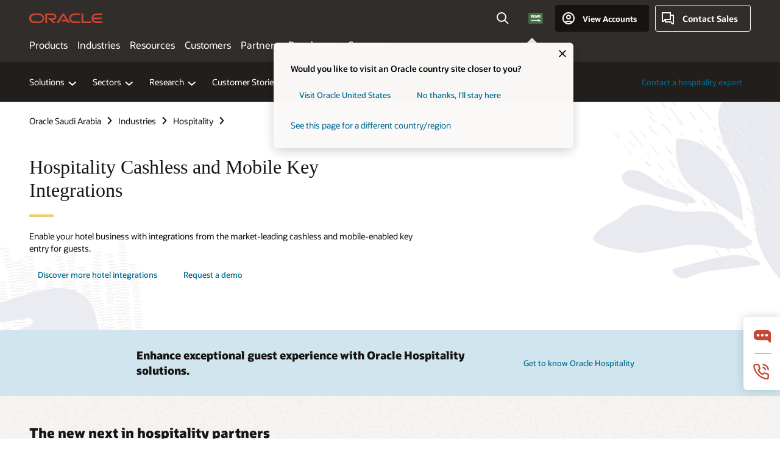

--- FILE ---
content_type: text/html; charset=UTF-8
request_url: https://www.oracle.com/sa/hospitality/resource-center/cashless-mobile-key-solutions/
body_size: 17151
content:
<!DOCTYPE html>
<html lang="en-SA" class="no-js"><!-- start : Framework/Redwood2 -->
<!-- start : ocom/common/global/components/framework/head -->
<head>
<!-- start : ocom/common/global/components/head -->
<title>Hospitality Cashless and Mobile Key Solutions | Oracle Saudi Arabia</title>
<meta name="Title" content="Hospitality Cashless and Mobile Key Solutions | Oracle Saudi Arabia">
<meta name="Description" content="Deliver cashless and mobile key solutions for hotel operations to enable services for your guests.">
<meta name="Keywords" content="cashless payments, mobile hotel keys, Oracle Partner Integrations">
<meta name="siteid" content="sa">
<meta name="countryid" content="SA">
<meta name="robots" content="index, follow">
<meta name="country" content="Saudi Arabia">
<meta name="region" content="middleeast">
<meta name="Language" content="en">
<meta name="Updated Date" content="2023-09-25T21:03:49Z">
<meta name="page_type" content="Industry-Solution">
<script type="text/javascript">
var pageData = pageData || {};
//page info
pageData.pageInfo = pageData.pageInfo || {};
pageData.pageInfo.language = "en";
pageData.pageInfo.country = "Saudi Arabia";
pageData.pageInfo.region = "middleeast";
pageData.pageInfo.pageTitle = "Hospitality Cashless and Mobile Key Solutions | Oracle";
pageData.pageInfo.description = "Deliver cashless and mobile key solutions for hotel operations to enable services for your guests.";
pageData.pageInfo.keywords = "cashless payments, mobile hotel keys, Oracle Partner Integrations";
pageData.pageInfo.siteId = "sa";
pageData.pageInfo.countryId = "SA";
pageData.pageInfo.updatedDate = "2023-09-25T21:03:49Z";
</script>
<!-- start : ocom/common/global/components/seo-taxonomy-meta-data-->
<script type="text/javascript">
var pageData = pageData || {};
//taxonmy
pageData.taxonomy = pageData.taxonomy || {};
pageData.taxonomy.productServices = [];
pageData.taxonomy.industry = [];
pageData.taxonomy.region = [];
pageData.taxonomy.contentType = [];
pageData.taxonomy.buyersJourney = [];
pageData.taxonomy.revenue = [];
pageData.taxonomy.title = [];
pageData.taxonomy.audience = [];
pageData.taxonomy.persona = [];
</script>
<!-- end : ocom/common/global/components/seo-taxonomy-meta-data-->
<!-- start : ocom/common/global/components/social-media-meta-tags --><!-- F13v0 -->
<meta property="og:title" content="Cashless and Mobile Key Solutions for Hospitality"/>
<meta property="og:description" content="Deliver best-in-class hospitality with cashless and mobile key integrations and solutions."/>
<meta property="og:image" content="https://www.oracle.com/a/ocom/img/social-hosp-1200x630.jpg"/>
<!-- /F13v0 -->
<!-- F13v1 -->
<meta name="twitter:card" content="summary">
<meta name="twitter:title" content="Cashless and Mobile Key Solutions for Hospitality">
<meta name="twitter:description" content="Deliver best-in-class hospitality with cashless and mobile key integrations and solutions.">
<meta name="twitter:image" content="https://www.oracle.com/a/ocom/img/social-hosp-1200x1200.jpg">
<!-- /F13v1 -->
<!-- end : ocom/common/global/components/social-media-meta-tags -->
<!-- start : ocom/common/global/components/seo-hreflang-meta-tags --><link rel="canonical" href="https://www.oracle.com/sa/hospitality/resource-center/cashless-mobile-key-solutions/" />
<link rel="alternate" hreflang="en-US" href="https://www.oracle.com/hospitality/resource-center/cashless-mobile-key-solutions/" />
<link rel="alternate" hreflang="pt-BR" href="https://www.oracle.com/br/hospitality/resource-center/cashless-mobile-key-solutions/" />
<link rel="alternate" hreflang="zh-CN" href="https://www.oracle.com/cn/hospitality/resource-center/cashless-mobile-key-solutions/" />
<link rel="alternate" hreflang="de-DE" href="https://www.oracle.com/de/hospitality/resource-center/cashless-mobile-key-solutions/" />
<link rel="alternate" hreflang="fr-FR" href="https://www.oracle.com/fr/hospitality/resource-center/cashless-mobile-key-solutions/" />
<link rel="alternate" hreflang="en-IN" href="https://www.oracle.com/in/hospitality/resource-center/cashless-mobile-key-solutions/" />
<link rel="alternate" hreflang="ja-JP" href="https://www.oracle.com/jp/hospitality/resource-center/cashless-mobile-key-solutions/" />
<link rel="alternate" hreflang="en-GB" href="https://www.oracle.com/uk/hospitality/resource-center/cashless-mobile-key-solutions/" />
<link rel="alternate" hreflang="en-AE" href="https://www.oracle.com/ae/hospitality/resource-center/cashless-mobile-key-solutions/" />
<link rel="alternate" hreflang="ar-AE" href="https://www.oracle.com/ae-ar/hospitality/resource-center/cashless-mobile-key-solutions/" />
<link rel="alternate" hreflang="es-AR" href="https://www.oracle.com/latam/hospitality/resource-center/cashless-mobile-key-solutions/"/>
<link rel="alternate" hreflang="en-AU" href="https://www.oracle.com/au/hospitality/resource-center/cashless-mobile-key-solutions/" />
<link rel="alternate" hreflang="en-CA" href="https://www.oracle.com/ca-en/hospitality/resource-center/cashless-mobile-key-solutions/" />
<link rel="alternate" hreflang="fr-CA" href="https://www.oracle.com/ca-fr/hospitality/resource-center/cashless-mobile-key-solutions/" />
<link rel="alternate" hreflang="de-CH" href="https://www.oracle.com/de/hospitality/resource-center/cashless-mobile-key-solutions/"/>
<link rel="alternate" hreflang="fr-CH" href="https://www.oracle.com/fr/hospitality/resource-center/cashless-mobile-key-solutions/"/>
<link rel="alternate" hreflang="es-CL" href="https://www.oracle.com/latam/hospitality/resource-center/cashless-mobile-key-solutions/"/>
<link rel="alternate" hreflang="es-CO" href="https://www.oracle.com/latam/hospitality/resource-center/cashless-mobile-key-solutions/"/>
<link rel="alternate" hreflang="es-ES" href="https://www.oracle.com/es/hospitality/resource-center/cashless-mobile-key-solutions/" />
<link rel="alternate" hreflang="en-HK" href="https://www.oracle.com/apac/hospitality/resource-center/cashless-mobile-key-solutions/"/>
<link rel="alternate" hreflang="it-IT" href="https://www.oracle.com/it/hospitality/resource-center/cashless-mobile-key-solutions/" />
<link rel="alternate" hreflang="ko-KR" href="https://www.oracle.com/kr/hospitality/resource-center/cashless-mobile-key-solutions/" />
<link rel="alternate" hreflang="es-MX" href="https://www.oracle.com/latam/hospitality/resource-center/cashless-mobile-key-solutions/"/>
<link rel="alternate" hreflang="nl-NL" href="https://www.oracle.com/nl/hospitality/resource-center/cashless-mobile-key-solutions/" />
<link rel="alternate" hreflang="en-SA" href="https://www.oracle.com/sa/hospitality/resource-center/cashless-mobile-key-solutions/" />
<link rel="alternate" hreflang="ar-SA" href="https://www.oracle.com/sa-ar/hospitality/resource-center/cashless-mobile-key-solutions/" />
<link rel="alternate" hreflang="en-SG" href="https://www.oracle.com/asean/hospitality/resource-center/cashless-mobile-key-solutions/"/>
<link rel="alternate" hreflang="zh-TW" href="https://www.oracle.com/tw/hospitality/resource-center/cashless-mobile-key-solutions/" />
<link rel="alternate" hreflang="cs-CZ" href="https://www.oracle.com/europe/hospitality/resource-center/cashless-mobile-key-solutions/"/>
<link rel="alternate" hreflang="en-ID" href="https://www.oracle.com/asean/hospitality/resource-center/cashless-mobile-key-solutions/"/>
<link rel="alternate" hreflang="en-IE" href="https://www.oracle.com/europe/hospitality/resource-center/cashless-mobile-key-solutions/"/>
<link rel="alternate" hreflang="en-IL" href="https://www.oracle.com/il-en/hospitality/resource-center/cashless-mobile-key-solutions/" />
<link rel="alternate" hreflang="en-MY" href="https://www.oracle.com/asean/hospitality/resource-center/cashless-mobile-key-solutions/"/>
<link rel="alternate" hreflang="es-PE" href="https://www.oracle.com/latam/hospitality/resource-center/cashless-mobile-key-solutions/"/>
<link rel="alternate" hreflang="en-PH" href="https://www.oracle.com/asean/hospitality/resource-center/cashless-mobile-key-solutions/"/>
<link rel="alternate" hreflang="pl-PL" href="https://www.oracle.com/pl/hospitality/resource-center/cashless-mobile-key-solutions/" />
<link rel="alternate" hreflang="pt-PT" href="https://www.oracle.com/europe/hospitality/resource-center/cashless-mobile-key-solutions/"/>
<link rel="alternate" hreflang="ro-RO" href="https://www.oracle.com/europe/hospitality/resource-center/cashless-mobile-key-solutions/"/>
<link rel="alternate" hreflang="sv-SE" href="https://www.oracle.com/se/hospitality/resource-center/cashless-mobile-key-solutions/" />
<link rel="alternate" hreflang="tr-TR" href="https://www.oracle.com/tr/hospitality/resource-center/cashless-mobile-key-solutions/" />
<link rel="alternate" hreflang="en-ZA" href="https://www.oracle.com/africa/hospitality/resource-center/cashless-mobile-key-solutions/"/>
<link rel="alternate" hreflang="de-AT" href="https://www.oracle.com/de/hospitality/resource-center/cashless-mobile-key-solutions/"/>
<link rel="alternate" hreflang="en-BA" href="https://www.oracle.com/europe/hospitality/resource-center/cashless-mobile-key-solutions/"/>
<link rel="alternate" hreflang="en-BD" href="https://www.oracle.com/apac/hospitality/resource-center/cashless-mobile-key-solutions/"/>
<link rel="alternate" hreflang="en-BE" href="https://www.oracle.com/europe/hospitality/resource-center/cashless-mobile-key-solutions/"/>
<link rel="alternate" hreflang="bg-BG" href="https://www.oracle.com/europe/hospitality/resource-center/cashless-mobile-key-solutions/"/>
<link rel="alternate" hreflang="en-BH" href="https://www.oracle.com/middleeast/hospitality/resource-center/cashless-mobile-key-solutions/"/>
<link rel="alternate" hreflang="ar-BH" href="https://www.oracle.com/middleeast-ar/hospitality/resource-center/cashless-mobile-key-solutions/"/>
<link rel="alternate" hreflang="en-BZ" href="https://www.oracle.com/bz/hospitality/resource-center/cashless-mobile-key-solutions/" />
<link rel="alternate" hreflang="es-CR" href="https://www.oracle.com/latam/hospitality/resource-center/cashless-mobile-key-solutions/"/>
<link rel="alternate" hreflang="en-CY" href="https://www.oracle.com/europe/hospitality/resource-center/cashless-mobile-key-solutions/"/>
<link rel="alternate" hreflang="da-DK" href="https://www.oracle.com/europe/hospitality/resource-center/cashless-mobile-key-solutions/"/>
<link rel="alternate" hreflang="fr-DZ" href="https://www.oracle.com/africa-fr/hospitality/resource-center/cashless-mobile-key-solutions/"/>
<link rel="alternate" hreflang="en-EE" href="https://www.oracle.com/europe/hospitality/resource-center/cashless-mobile-key-solutions/"/>
<link rel="alternate" hreflang="en-EG" href="https://www.oracle.com/middleeast/hospitality/resource-center/cashless-mobile-key-solutions/"/>
<link rel="alternate" hreflang="ar-EG" href="https://www.oracle.com/middleeast-ar/hospitality/resource-center/cashless-mobile-key-solutions/"/>
<link rel="alternate" hreflang="fi-FI" href="https://www.oracle.com/europe/hospitality/resource-center/cashless-mobile-key-solutions/"/>
<link rel="alternate" hreflang="en-GH" href="https://www.oracle.com/africa/hospitality/resource-center/cashless-mobile-key-solutions/"/>
<link rel="alternate" hreflang="el-GR" href="https://www.oracle.com/europe/hospitality/resource-center/cashless-mobile-key-solutions/"/>
<link rel="alternate" hreflang="hr-HR" href="https://www.oracle.com/europe/hospitality/resource-center/cashless-mobile-key-solutions/"/>
<link rel="alternate" hreflang="hu-HU" href="https://www.oracle.com/europe/hospitality/resource-center/cashless-mobile-key-solutions/"/>
<link rel="alternate" hreflang="en-JO" href="https://www.oracle.com/middleeast/hospitality/resource-center/cashless-mobile-key-solutions/"/>
<link rel="alternate" hreflang="ar-JO" href="https://www.oracle.com/middleeast-ar/hospitality/resource-center/cashless-mobile-key-solutions/"/>
<link rel="alternate" hreflang="en-KE" href="https://www.oracle.com/africa/hospitality/resource-center/cashless-mobile-key-solutions/"/>
<link rel="alternate" hreflang="en-KW" href="https://www.oracle.com/middleeast/hospitality/resource-center/cashless-mobile-key-solutions/"/>
<link rel="alternate" hreflang="ar-KW" href="https://www.oracle.com/middleeast-ar/hospitality/resource-center/cashless-mobile-key-solutions/"/>
<link rel="alternate" hreflang="en-LK" href="https://www.oracle.com/apac/hospitality/resource-center/cashless-mobile-key-solutions/"/>
<link rel="alternate" hreflang="en-LU" href="https://www.oracle.com/europe/hospitality/resource-center/cashless-mobile-key-solutions/"/>
<link rel="alternate" hreflang="lv-LV" href="https://www.oracle.com/europe/hospitality/resource-center/cashless-mobile-key-solutions/"/>
<link rel="alternate" hreflang="fr-MA" href="https://www.oracle.com/africa-fr/hospitality/resource-center/cashless-mobile-key-solutions/"/>
<link rel="alternate" hreflang="en-NG" href="https://www.oracle.com/africa/hospitality/resource-center/cashless-mobile-key-solutions/"/>
<link rel="alternate" hreflang="no-NO" href="https://www.oracle.com/europe/hospitality/resource-center/cashless-mobile-key-solutions/"/>
<link rel="alternate" hreflang="en-NZ" href="https://www.oracle.com/nz/hospitality/resource-center/cashless-mobile-key-solutions/" />
<link rel="alternate" hreflang="en-QA" href="https://www.oracle.com/middleeast/hospitality/resource-center/cashless-mobile-key-solutions/"/>
<link rel="alternate" hreflang="ar-QA" href="https://www.oracle.com/middleeast-ar/hospitality/resource-center/cashless-mobile-key-solutions/"/>
<link rel="alternate" hreflang="sr-RS" href="https://www.oracle.com/europe/hospitality/resource-center/cashless-mobile-key-solutions/"/>
<link rel="alternate" hreflang="sl-SI" href="https://www.oracle.com/europe/hospitality/resource-center/cashless-mobile-key-solutions/"/>
<link rel="alternate" hreflang="sk-SK" href="https://www.oracle.com/europe/hospitality/resource-center/cashless-mobile-key-solutions/"/>
<link rel="alternate" hreflang="fr-SN" href="https://www.oracle.com/africa-fr/hospitality/resource-center/cashless-mobile-key-solutions/"/>
<link rel="alternate" hreflang="en-TH" href="https://www.oracle.com/asean/hospitality/resource-center/cashless-mobile-key-solutions/"/>
<link rel="alternate" hreflang="uk-UA" href="https://www.oracle.com/ua/hospitality/resource-center/cashless-mobile-key-solutions/" />
<link rel="alternate" hreflang="es-UY" href="https://www.oracle.com/latam/hospitality/resource-center/cashless-mobile-key-solutions/"/>
<link rel="alternate" hreflang="en-VN" href="https://www.oracle.com/asean/hospitality/resource-center/cashless-mobile-key-solutions/"/>
<link rel="alternate" hreflang="lt-LT" href="https://www.oracle.com/lt/hospitality/resource-center/cashless-mobile-key-solutions/" />
<meta name="altpages" content="br,cn,de,fr,in,jp,uk,ae,ae-ar,ar,au,ca-en,ca-fr,ch-de,ch-fr,cl,co,es,hk,it,kr,mx,nl,sa,sa-ar,sg,tw,cz,id,ie,il-en,my,pe,ph,pl,pt,ro,se,tr,za,at,ba,bd,be,bg,bh,bh-ar,bz,cr,cy,dk,dz,ee,eg,eg-ar,fi,gh,gr,hr,hu,jo,jo-ar,ke,kw,kw-ar,lk,lu,lv,ma,ng,no,nz,qa,qa-ar,rs,si,sk,sn,th,ua,uy,vn,lt">
<script type="text/javascript">
var pageData = pageData || {};
//page info
pageData.pageInfo = pageData.pageInfo || {};
pageData.pageInfo.altPages = "br,cn,de,fr,in,jp,uk,ae,ae-ar,ar,au,ca-en,ca-fr,ch-de,ch-fr,cl,co,es,hk,it,kr,mx,nl,sa,sa-ar,sg,tw,cz,id,ie,il-en,my,pe,ph,pl,pt,ro,se,tr,za,at,ba,bd,be,bg,bh,bh-ar,bz,cr,cy,dk,dz,ee,eg,eg-ar,fi,gh,gr,hr,hu,jo,jo-ar,ke,kw,kw-ar,lk,lu,lv,ma,ng,no,nz,qa,qa-ar,rs,si,sk,sn,th,ua,uy,vn,lt";
</script>
<!-- end : ocom/common/global/components/seo-hreflang-meta-tags -->
<!-- end : ocom/common/global/components/head -->
<meta name="viewport" content="width=device-width, initial-scale=1">
<meta http-equiv="Content-Type" content="text/html; charset=utf-8">
<!-- start : ocom/common/global/components/framework/layoutAssetHeadInfo -->
<!-- Container/Display Start -->
<!-- BEGIN: oWidget_C/_Raw-Text/Display -->
<link rel="dns-prefetch" href="https://dc.oracleinfinity.io" crossOrigin="anonymous" />
<link rel="dns-prefetch" href="https://oracle.112.2o7.net" crossOrigin="anonymous" />
<link rel="dns-prefetch" href="https://s.go-mpulse.net" crossOrigin="anonymous" />
<link rel="dns-prefetch" href="https://c.go-mpulse.net" crossOrigin="anonymous" />
<link rel="preconnect" href="https://tms.oracle.com/" crossOrigin="anonymous" />
<link rel="preconnect" href="https://tags.tiqcdn.com/" crossOrigin="anonymous" />
<link rel="preconnect" href="https://consent.trustarc.com" crossOrigin="anonymous" />
<link rel="preconnect" href="https://d.oracleinfinity.io" crossOrigin="anonymous" />
<link rel="preload" href="https://www.oracle.com/asset/web/fonts/oraclesansvf.woff2" as="font" crossOrigin="anonymous" type="font/woff2" />
<link rel="preload" href="https://www.oracle.com/asset/web/fonts/redwoodicons.woff2" as="font" crossorigin="anonymous" type="font/woff2">
<!-- END: oWidget_C/_Raw-Text/Display -->
<!-- Container/Display end -->
<!-- Container/Display Start -->
<!-- BEGIN: oWidget_C/_Raw-Text/Display -->
<!-- BEGIN CSS/JS -->
<style>
body{margin:0}
.f20w1 > section{opacity:0;filter:opacity(0%)}
.f20w1 > div{opacity:0;filter:opacity(0%)}
.f20w1 > nav{opacity:0;filter:opacity(0%)}
</style>
<script>
!function(){
var d=document.documentElement;d.className=d.className.replace(/no-js/,'js');
if(document.location.href.indexOf('betamode=') > -1) document.write('<script src="/asset/web/js/ocom-betamode.js"><\/script>');
}();
</script>
<link data-wscss href="/asset/web/css/redwood-base.css" rel="preload" as="style" onload="this.rel='stylesheet';" onerror="this.rel='stylesheet'">
<link data-wscss href="/asset/web/css/redwood-styles.css" rel="preload" as="style" onload="this.rel='stylesheet';" onerror="this.rel='stylesheet'">
<noscript>
<link href="/asset/web/css/redwood-base.css" rel="stylesheet">
<link href="/asset/web/css/redwood-styles.css" rel="stylesheet">
</noscript>
<link data-wsjs data-reqjq href="/asset/web/js/redwood-base.js" rel="preload" as="script">
<link data-wsjs data-reqjq href="/asset/web/js/redwood-lib.js" rel="preload" as="script">
<script data-wsjs src="/asset/web/js/jquery-min.js" async onload="$('head link[data-reqjq][rel=preload]').each(function(){var a = document.createElement('script');a.async=false;a.src=$(this).attr('href');this.parentNode.insertBefore(a, this);});$(function(){$('script[data-reqjq][data-src]').each(function(){this.async=true;this.src=$(this).data('src');});});"></script>
<!-- END CSS/JS -->
<!-- END: oWidget_C/_Raw-Text/Display -->
<!-- Container/Display end -->
<!-- Container/Display Start -->
<!-- BEGIN: oWidget_C/_Raw-Text/Display -->
<!-- www-us HeadAdminContainer -->
<link rel="icon" href="https://www.oracle.com/asset/web/favicons/favicon-32.png" sizes="32x32">
<link rel="icon" href="https://www.oracle.com/asset/web/favicons/favicon-128.png" sizes="128x128">
<link rel="icon" href="https://www.oracle.com/asset/web/favicons/favicon-192.png" sizes="192x192">
<link rel="apple-touch-icon" href="https://www.oracle.com/asset/web/favicons/favicon-120.png" sizes="120x120">
<link rel="apple-touch-icon" href="https://www.oracle.com/asset/web/favicons/favicon-152.png" sizes="152x152">
<link rel="apple-touch-icon" href="https://www.oracle.com/asset/web/favicons/favicon-180.png" sizes="180x180">
<meta name="msapplication-TileColor" content="#fcfbfa"/>
<meta name="msapplication-square70x70logo" content="favicon-128.png"/>
<meta name="msapplication-square150x150logo" content="favicon-270.png"/>
<meta name="msapplication-TileImage" content="favicon-270.png"/>
<meta name="msapplication-config" content="none"/>
<meta name="referrer" content="no-referrer-when-downgrade"/>
<style>
#oReactiveChatContainer1 { display:none;}
</style>
<!--Tealium embed code Start -->
<script src="https://tms.oracle.com/main/prod/utag.sync.js"></script>
<!-- Loading script asynchronously -->
<script type="text/javascript">
(function(a,b,c,d){
if(location.href.indexOf("tealium=dev") == -1) {
a='https://tms.oracle.com/main/prod/utag.js';
} else {
a='https://tms.oracle.com/main/dev/utag.js';
}
b=document;c='script';d=b.createElement(c);d.src=a;d.type='text/java'+c;d.async=true;
a=b.getElementsByTagName(c)[0];a.parentNode.insertBefore(d,a);
})();
</script>
<!--Tealium embed code End-->
<!-- END: oWidget_C/_Raw-Text/Display -->
<!-- Container/Display end -->
<!-- end : ocom/common/global/components/framework/layoutAssetHeadInfo -->

<script>(window.BOOMR_mq=window.BOOMR_mq||[]).push(["addVar",{"rua.upush":"false","rua.cpush":"false","rua.upre":"false","rua.cpre":"false","rua.uprl":"false","rua.cprl":"false","rua.cprf":"false","rua.trans":"SJ-6364a039-f66f-4243-8796-5b4bbdffeb72","rua.cook":"false","rua.ims":"false","rua.ufprl":"false","rua.cfprl":"true","rua.isuxp":"false","rua.texp":"norulematch","rua.ceh":"false","rua.ueh":"false","rua.ieh.st":"0"}]);</script>
                              <script>!function(e){var n="https://s.go-mpulse.net/boomerang/";if("False"=="True")e.BOOMR_config=e.BOOMR_config||{},e.BOOMR_config.PageParams=e.BOOMR_config.PageParams||{},e.BOOMR_config.PageParams.pci=!0,n="https://s2.go-mpulse.net/boomerang/";if(window.BOOMR_API_key="DXNLE-YBWWY-AR74T-WMD99-77VRA",function(){function e(){if(!o){var e=document.createElement("script");e.id="boomr-scr-as",e.src=window.BOOMR.url,e.async=!0,i.parentNode.appendChild(e),o=!0}}function t(e){o=!0;var n,t,a,r,d=document,O=window;if(window.BOOMR.snippetMethod=e?"if":"i",t=function(e,n){var t=d.createElement("script");t.id=n||"boomr-if-as",t.src=window.BOOMR.url,BOOMR_lstart=(new Date).getTime(),e=e||d.body,e.appendChild(t)},!window.addEventListener&&window.attachEvent&&navigator.userAgent.match(/MSIE [67]\./))return window.BOOMR.snippetMethod="s",void t(i.parentNode,"boomr-async");a=document.createElement("IFRAME"),a.src="about:blank",a.title="",a.role="presentation",a.loading="eager",r=(a.frameElement||a).style,r.width=0,r.height=0,r.border=0,r.display="none",i.parentNode.appendChild(a);try{O=a.contentWindow,d=O.document.open()}catch(_){n=document.domain,a.src="javascript:var d=document.open();d.domain='"+n+"';void(0);",O=a.contentWindow,d=O.document.open()}if(n)d._boomrl=function(){this.domain=n,t()},d.write("<bo"+"dy onload='document._boomrl();'>");else if(O._boomrl=function(){t()},O.addEventListener)O.addEventListener("load",O._boomrl,!1);else if(O.attachEvent)O.attachEvent("onload",O._boomrl);d.close()}function a(e){window.BOOMR_onload=e&&e.timeStamp||(new Date).getTime()}if(!window.BOOMR||!window.BOOMR.version&&!window.BOOMR.snippetExecuted){window.BOOMR=window.BOOMR||{},window.BOOMR.snippetStart=(new Date).getTime(),window.BOOMR.snippetExecuted=!0,window.BOOMR.snippetVersion=12,window.BOOMR.url=n+"DXNLE-YBWWY-AR74T-WMD99-77VRA";var i=document.currentScript||document.getElementsByTagName("script")[0],o=!1,r=document.createElement("link");if(r.relList&&"function"==typeof r.relList.supports&&r.relList.supports("preload")&&"as"in r)window.BOOMR.snippetMethod="p",r.href=window.BOOMR.url,r.rel="preload",r.as="script",r.addEventListener("load",e),r.addEventListener("error",function(){t(!0)}),setTimeout(function(){if(!o)t(!0)},3e3),BOOMR_lstart=(new Date).getTime(),i.parentNode.appendChild(r);else t(!1);if(window.addEventListener)window.addEventListener("load",a,!1);else if(window.attachEvent)window.attachEvent("onload",a)}}(),"".length>0)if(e&&"performance"in e&&e.performance&&"function"==typeof e.performance.setResourceTimingBufferSize)e.performance.setResourceTimingBufferSize();!function(){if(BOOMR=e.BOOMR||{},BOOMR.plugins=BOOMR.plugins||{},!BOOMR.plugins.AK){var n="true"=="true"?1:0,t="",a="amh52hqxgyvem2lrsjtq-f-e0e6711af-clientnsv4-s.akamaihd.net",i="false"=="true"?2:1,o={"ak.v":"39","ak.cp":"82485","ak.ai":parseInt("604074",10),"ak.ol":"0","ak.cr":10,"ak.ipv":4,"ak.proto":"h2","ak.rid":"2f0ced75","ak.r":47369,"ak.a2":n,"ak.m":"dscx","ak.n":"essl","ak.bpcip":"3.15.221.0","ak.cport":59544,"ak.gh":"23.208.24.106","ak.quicv":"","ak.tlsv":"tls1.3","ak.0rtt":"","ak.0rtt.ed":"","ak.csrc":"-","ak.acc":"","ak.t":"1769050727","ak.ak":"hOBiQwZUYzCg5VSAfCLimQ==eHHfTk2mMH9pxoRNC7Xd3V3j7dIyUy91rxqATuV5hL2gNE8GrHjO3zsQtL+fSduRElvdsA0v592xGPPKCY+2eoFc4IUpb9ofHchxSyAE/oVIivn81QG2je8MJXSjg4tiP8ZY0vEOjWz/[base64]/fiDcH65Ffgk6VYo1AkPJqRO259zjCrPovv1vKMijO/tXZLwciu8lz+k3xn2C0cpBp8w8jPT4QpvlxU1s4TQ=","ak.pv":"517","ak.dpoabenc":"","ak.tf":i};if(""!==t)o["ak.ruds"]=t;var r={i:!1,av:function(n){var t="http.initiator";if(n&&(!n[t]||"spa_hard"===n[t]))o["ak.feo"]=void 0!==e.aFeoApplied?1:0,BOOMR.addVar(o)},rv:function(){var e=["ak.bpcip","ak.cport","ak.cr","ak.csrc","ak.gh","ak.ipv","ak.m","ak.n","ak.ol","ak.proto","ak.quicv","ak.tlsv","ak.0rtt","ak.0rtt.ed","ak.r","ak.acc","ak.t","ak.tf"];BOOMR.removeVar(e)}};BOOMR.plugins.AK={akVars:o,akDNSPreFetchDomain:a,init:function(){if(!r.i){var e=BOOMR.subscribe;e("before_beacon",r.av,null,null),e("onbeacon",r.rv,null,null),r.i=!0}return this},is_complete:function(){return!0}}}}()}(window);</script></head><!-- end : ocom/common/global/components/framework/head -->
<!-- start : ocom/common/global/components/redwood/layoutAssetStartBodyInfo -->
<body class="f20 f20v0 rwtheme-ocean">
<!-- Container/Display Start -->
<!-- BEGIN: oWidget_C/_Raw-Text/Display -->
<!-- www-us StartBodyAdminContainer -->
<!-- END: oWidget_C/_Raw-Text/Display -->
<!-- Container/Display end -->
<div class="f20w1">
<!-- Dispatcher:null -->
<!-- BEGIN: oWidget_C/_Raw-Text/Display -->
<!-- U30v3 -->
<style>
#u30{opacity:1 !important;filter:opacity(100%) !important;position:sticky;top:0}
.u30v3{background:#3a3632;height:50px;overflow:hidden;border-top:5px solid #3a3632;border-bottom:5px solid #3a3632}
#u30nav,#u30tools{visibility:hidden}
.u30v3 #u30logo {width:121px;height: 44px;display: inline-flex;justify-content: flex-start;}
#u30:not(.u30mobile) .u30-oicn-mobile,#u30.u30mobile .u30-oicn{display:none}
#u30logo svg{height:auto;align-self:center}
.u30brand{height:50px;display:flex;flex-direction:column;justify-content:center;align-items:flex-start;max-width:1344px;padding:0 48px;margin:0 auto}
.u30brandw1{display:flex;flex-direction:row;color:#fff;text-decoration:none;align-items:center}
@media (max-width:1024px){.u30brand{padding:0 24px}}
#u30skip2,#u30skip2content{transform:translateY(-100%);position:fixed}
.rtl #u30{direction:rtl}
</style>
<section id="u30" class="u30 u30v3 pause searchv2" data-trackas="header">
<div id="u30skip2" aria-expanded="false" tabindex="-1">
<ul>
<li><a id="u30acc" href="/sa/corporate/accessibility/">Click to view our Accessibility Policy</a></li>
<li><a id="u30skip2c" href="#maincontent">Skip to content</a></li>
</ul>
</div>
<div class="u30w1 cwidth" id="u30w1">
<div id="u30brand" class="u30brand">
<div class="u30brandw1">
<a id="u30btitle" href="/sa/index.html" data-lbl="logo" aria-label="Home">
<div id="u30logo">
<svg class="u30-oicn-mobile" xmlns="http://www.w3.org/2000/svg" width="32" height="21" viewBox="0 0 32 21"><path fill="#C74634" d="M9.9,20.1c-5.5,0-9.9-4.4-9.9-9.9c0-5.5,4.4-9.9,9.9-9.9h11.6c5.5,0,9.9,4.4,9.9,9.9c0,5.5-4.4,9.9-9.9,9.9H9.9 M21.2,16.6c3.6,0,6.4-2.9,6.4-6.4c0-3.6-2.9-6.4-6.4-6.4h-11c-3.6,0-6.4,2.9-6.4,6.4s2.9,6.4,6.4,6.4H21.2"/></svg>
<svg class="u30-oicn" xmlns="http://www.w3.org/2000/svg"  width="231" height="30" viewBox="0 0 231 30" preserveAspectRatio="xMinYMid"><path fill="#C74634" d="M99.61,19.52h15.24l-8.05-13L92,30H85.27l18-28.17a4.29,4.29,0,0,1,7-.05L128.32,30h-6.73l-3.17-5.25H103l-3.36-5.23m69.93,5.23V0.28h-5.72V27.16a2.76,2.76,0,0,0,.85,2,2.89,2.89,0,0,0,2.08.87h26l3.39-5.25H169.54M75,20.38A10,10,0,0,0,75,.28H50V30h5.71V5.54H74.65a4.81,4.81,0,0,1,0,9.62H58.54L75.6,30h8.29L72.43,20.38H75M14.88,30H32.15a14.86,14.86,0,0,0,0-29.71H14.88a14.86,14.86,0,1,0,0,29.71m16.88-5.23H15.26a9.62,9.62,0,0,1,0-19.23h16.5a9.62,9.62,0,1,1,0,19.23M140.25,30h17.63l3.34-5.23H140.64a9.62,9.62,0,1,1,0-19.23h16.75l3.38-5.25H140.25a14.86,14.86,0,1,0,0,29.71m69.87-5.23a9.62,9.62,0,0,1-9.26-7h24.42l3.36-5.24H200.86a9.61,9.61,0,0,1,9.26-7h16.76l3.35-5.25h-20.5a14.86,14.86,0,0,0,0,29.71h17.63l3.35-5.23h-20.6" transform="translate(-0.02 0)" /></svg>
</div>
</a>
</div>
</div>
<div id="u30nav" class="u30nav" data-closetxt="Close Menu" data-trackas="menu">
<nav id="u30navw1" aria-label="Main">
<button data-lbl="products" data-navtarget="products" aria-controls="products" aria-expanded="false" class="u30navitem">Products</button>
<button data-lbl="industries" data-navtarget="industries" aria-controls="industries" aria-expanded="false" class="u30navitem">Industries</button>
<button data-lbl="resources" data-navtarget="resources" aria-controls="resources" aria-expanded="false" class="u30navitem">Resources</button>
<button data-lbl="customers" data-navtarget="customers" aria-controls="customers" aria-expanded="false" class="u30navitem">Customers</button>
<button data-lbl="partners" data-navtarget="partners" aria-controls="partners" aria-expanded="false" class="u30navitem">Partners</button>
<button data-lbl="developers" data-navtarget="developers" aria-controls="developers" aria-expanded="false" class="u30navitem">Developers</button>
<button data-lbl="company" data-navtarget="company" aria-controls="company" aria-expanded="false" class="u30navitem">Company</button>
</nav>
</div>
<div id="u30tools" class="u30tools">
<div id="u30search">
<div id="u30searchw1">
<div id="u30searchw2">
<form name="u30searchForm" id="u30searchForm" data-contentpaths="/content/Web/Shared/Auto-Suggest Panel Event" method="get" action="https://search.oracle.com/sa/results">
<div class="u30s1">
<button id="u30closesearch" aria-label="Close Search" type="button">
<span>Close Search</span>
<svg width="9" height="14" viewBox="0 0 9 14" fill="none" xmlns="http://www.w3.org/2000/svg"><path d="M8 13L2 7L8 1" stroke="#161513" stroke-width="2"/></svg>
</button>
<span class="u30input">
<div class="u30inputw1">
<input id="u30input" name="q" value="" type="text" placeholder="Search" autocomplete="off" aria-autocomplete="both" aria-label="Search Oracle.com" role="combobox" aria-expanded="false" aria-haspopup="listbox" aria-controls="u30searchw3">
</div>
<input type="hidden" name="size" value="10">
<input type="hidden" name="page" value="1">
<input type="hidden" name="tab" value="all">
<span id="u30searchw3title" class="u30visually-hidden">Search Oracle.com</span>
<div id="u30searchw3" data-pagestitle="SUGGESTED LINKS" data-autosuggesttitle="SUGGESTED SEARCHES" data-allresultstxt="All results for" data-allsearchpath="https://search.oracle.com/sa/results?q=u30searchterm&size=10&page=1&tab=all" role="listbox" aria-labelledby="u30searchw3title">
<ul id="u30quicklinks" class="autocomplete-items" role="group" aria-labelledby="u30quicklinks-title">
<li role="presentation" class="u30auto-title" id="u30quicklinks-title">QUICK LINKS</li>
<li role="option"><a href="/sa/cloud/" data-lbl="quick-links:oci">Oracle Cloud Infrastructure</a></li>
<li role="option"><a href="/sa/applications/" data-lbl="quick-links:applications">Oracle Fusion Cloud Applications</a></li>
<li role="option"><a href="/sa/database/technologies/" data-lbl="quick-links:database">Oracle Database</a></li>
<li role="option"><a href="/sa/java/technologies/downloads/" data-lbl="quick-links:download-java">Download Java</a></li>
<li role="option"><a href="/sa/careers/" data-lbl="quick-links:careers">Careers at Oracle</a></li>
</ul>
</div>
<span class="u30submit">
<input class="u30searchbttn" type="submit" value="Submit Search">
</span>
<button id="u30clear" type="reset" aria-label="Clear Search">
<svg width="20" height="20" viewBox="0 0 20 20" aria-hidden="true" fill="none" xmlns="http://www.w3.org/2000/svg"><path d="M7 7L13 13M7 13L13 7M19 10C19 14.9706 14.9706 19 10 19C5.02944 19 1 14.9706 1 10C1 5.02944 5.02944 1 10 1C14.9706 1 19 5.02944 19 10Z" stroke="#161513" stroke-width="2"/></svg>
</button>
</span>
</div>
</form>
<div id="u30announce" data-alerttxt="suggestions found to navigate use up and down arrows" class="u30visually-hidden" aria-live="polite"></div>
</div>
</div>
<button class="u30searchBtn" id="u30searchBtn" type="button" aria-label="Open Search Field" aria-expanded="false">
<span>Search</span>
<svg xmlns="http://www.w3.org/2000/svg" viewBox="0 0 24 24" width="24" height="24"><path d="M15,15l6,6M17,10a7,7,0,1,1-7-7A7,7,0,0,1,17,10Z"/></svg>
</button>
</div>
<!-- ACS -->
<span id="ac-flag">
<a class="flag-focus" href="/sa/countries-list.html#countries" data-ajax="true" rel="lightbox" role="button">
<span class="sr-only">Country</span>
<img class="flag-image" src="" alt=""/>
<svg class="default-globe" alt="Country" width="20" height="20" viewBox="0 0 20 20" fill="none" xmlns="http://www.w3.org/2000/svg" xmlns:xlink="http://www.w3.org/1999/xlink">
<rect width="20" height="20" fill="url(#pattern0)"/>
<defs>
<pattern id="pattern0" patternContentUnits="objectBoundingBox" width="1" height="1">
<use xlink:href="#image0_1_1830" transform="translate(-0.166667 -0.166667) scale(0.0138889)"/>
</pattern>
<image alt="" id="image0_1_1830" width="96" height="96" xlink:href="[data-uri]"/>
</defs>
</svg>
</a>
</span>
<!-- ACS -->
<div id="u30-profile" class="u30-profile">
<button id="u30-flyout" data-lbl="sign-in-account" aria-expanded="false">
<svg xmlns="http://www.w3.org/2000/svg" viewBox="0 0 24 24" width="24" height="24"><path d="M17,19.51A3,3,0,0,0,14,17H10a3,3,0,0,0-3,2.51m9.92,0a9,9,0,1,0-9.92,0m9.92,0a9,9,0,0,1-9.92,0M15,10a3,3,0,1,1-3-3A3,3,0,0,1,15,10Z"/></svg>
<span class="acttxt">View Accounts</span>
</button>
<div id="u30-profilew1">
<button id="u30actbck" aria-label="Close account flyout"><span class="u30actbcktxt">Back</span></button>
<div class="u30-profilew2">
<span class="u30acttitle">Cloud Account</span>
<a href="/sa/cloud/sign-in.html" class="u30darkcta u30cloudbg" data-lbl="sign-in-to-cloud">Sign in to Cloud</a>
<a href="/sa/cloud/free/" class="u30lightcta" data-lbl="try-free-cloud-trial">Sign Up for Free Cloud Tier</a>
</div>
<span class="u30acttitle">Oracle Account</span>
<ul class="u30l-out">
<li><a href="https://www.oracle.com/webapps/redirect/signon?nexturl=" data-lbl="profile:sign-in-account" class="u30darkcta">Sign-In</a></li>
<li><a href="https://profile.oracle.com/myprofile/account/create-account.jspx" data-lbl="profile:create-account" class="u30lightcta">Create an Account</a></li>
</ul>
<ul class="u30l-in">
<li><a href="/sa/corporate/contact/help.html" data-lbl="help">Help</a></li>
<li><a href="javascript:sso_sign_out();" id="u30pfile-sout" data-lbl="signout">Sign Out</a></li>
</ul>
</div>
</div>
<div class="u30-contact">
<a href="/sa/corporate/contact/" data-lbl="contact-us" title="Contact Sales"><span>Contact Sales</span></a>
</div>
<a href="/sa/global-menu-v2/" id="u30ham" role="button" aria-expanded="false" aria-haspopup="true" aria-controls="u30navw1">
<svg xmlns="http://www.w3.org/2000/svg" width="24" height="24" viewBox="0 0 24 24">
<title>Menu</title>
<path d="M16,4 L2,4" class="p1"></path>
<path d="M2,12 L22,12" class="p2"></path>
<path d="M2,20 L16,20" class="p3"></path>
<path d="M0,12 L24,12" class="p4"></path>
<path d="M0,12 L24,12" class="p5"></path>
</svg>
<span>Menu</span>
</a>
</div>
</div>
<script>
var u30min = [722,352,0,0];
var u30brsz = new ResizeObserver(u30 => {
document.getElementById("u30").classList.remove("u30mobile","u30tablet","u30notitle");
let u30b = document.getElementById("u30brand").offsetWidth,
u30t = document.getElementById("u30tools").offsetWidth ;
u30v = document.getElementById("u30navw1");
u30w = document.getElementById("u30w1").offsetWidth - 48;
if((u30b + u30t) > u30min[0]){
u30min[2] = ((u30b + u30t) > 974) ? u30b + u30t + 96 : u30b + u30t + 48;
}else{
u30min[2] = u30min[0];
}
u30min[3] = ((u30b + 112) > u30min[1]) ? u30min[3] = u30b + 112 : u30min[3] = u30min[1];
u30v.classList.add("u30navchk");
u30min[2] = (u30v.lastElementChild.getBoundingClientRect().right > u30min[2]) ? Math.ceil(u30v.lastElementChild.getBoundingClientRect().right) : u30min[2];
u30v.classList.remove("u30navchk");
if(u30w <= u30min[3]){
document.getElementById("u30").classList.add("u30notitle");
}
if(u30w <= u30min[2]){
document.getElementById("u30").classList.add("u30mobile");
}
});
var u30wrsz = new ResizeObserver(u30 => {
let u30n = document.getElementById("u30navw1").getBoundingClientRect().height,
u30h = u30[0].contentRect.height;
let u30c = document.getElementById("u30").classList,
u30w = document.getElementById("u30w1").offsetWidth - 48,
u30m = "u30mobile",
u30t = "u30tablet";
if(u30c.contains("navexpand") && u30c.contains(u30m) && u30w > u30min[2]){
if(!document.querySelector("button.u30navitem.active")){
document.getElementById("u30ham").click();
}
u30c.remove(u30m);
if(document.getElementById("u30").getBoundingClientRect().height > 80){
u30c.add(u30t);
}else{
u30c.remove(u30t);
}
}else if(u30w <= u30min[2]){
if(getComputedStyle(document.getElementById("u30tools")).visibility != "hidden"){
u30c.add(u30m);
u30c.remove(u30t);
}
}else if(u30n < 30 && u30h > 80){
u30c.add(u30t);
u30c.remove(u30m);
}else if(u30n > 30){
u30c.add(u30m);
u30c.remove(u30t);
}else if(u30n < 30 && u30h <= 80){
u30c.remove(u30m);
if(document.getElementById("u30").getBoundingClientRect().height > 80){
u30c.add(u30t);
}else{
u30c.remove(u30t);
}
}
});
u30brsz.observe(document.getElementById("u30btitle"));
u30wrsz.observe(document.getElementById("u30"));
</script>
</section>
<!-- /U30v3 -->
<!-- END: oWidget_C/_Raw-Text/Display -->
<!-- end : ocom/common/global/components/redwood/layoutAssetStartBodyInfo -->
<!--  Start : ocom/common/global/components/ct12-content-tabs -->
<!-- CT12v0 -->
<nav class="ct12 ct12v0" data-moretxt="More" data-ocomid="ct12">
<div class="ct12w1 cwidth ct12v0a">
<div class="ct12w2">
<ul>
<li>
<div>
<span>Solutions</span>
<span class="ct12w6">
<ul>
<li><span><a href="/sa/hospitality/hotel-property-management/">Property Management Systems</a></span></li>
<li><span><a href="/sa/hospitality/products/hotel-point-of-sale-system/">Point of Sale</a></span></li>
<li><span><a href="/sa/hospitality/nor1-hotel-upsell/">Hotel Upselling</a></span></li>
<li><span><a href="/sa/hospitality/integration-platform/">Integration Platform</a></span></li>
<li><span><a href="/sa/hospitality/cloud/">Cloud Infrastructure</a></span></li>
<li><span><a href="/sa/hospitality/erp/">Enterprise Resource Planning</a></span></li>
<li><span><a href="/sa/hospitality/cruise/">Cruise Ship Technology</a></span></li>
<li><span><a href="/sa/hospitality/loyalty-marketing/">Loyalty and Marketing</a></span></li>
<li><span><a href="/sa/hospitality/hcm/">Human Capital Management</a></span></li>
</ul>
</span>
</div>
</li>
<li>
<div>
<span>Sectors</span>
<span class="ct12w6">
<ul>
<li><span><a href="/sa/hospitality/hotel-property-management/">Hotels and Resorts</a></span></li>
<li><span><a href="/sa/hospitality/casino-technology/">Casino Technology Solutions</a></span></li>
<li><span><a href="/sa/hospitality/hotel-food-beverage/">Hotel Food and Beverage</a></span></li>
<li><span><a href="/sa/hospitality/cruise/">Cruise</a></span></li>
</ul>
</span>
</div>
</li>
<li>
<div>
<span>Research</span>
<span class="ct12w6">
<ul>
<li><span><a href="/sa/hospitality/idc-pms-marketscape/">IDC PMS Marketscape</a></span></li>
</ul>
</span>
</div>
</li>
<li><div><a href="/sa/hospitality/customer-successes/">Customer Stories</a></div></li>
<li><div><a href="/sa/hospitality/insights/">Business Insights</a></div></li>
</ul>
</div>
<div class="ct12w4">
<!-- Dispatcher:null -->
<!-- BEGIN: oWidget_C/_Raw-Text/Display -->
<div class="obttns">
<div class="o-hf"><a href="https://go.oracle.com/LP=130187?elqCampaignId=361197" data-cxdtrack=":ow:o:h:mt:FY24InboundContactUs" data-adbtrack="CORP250514P00059:ow:o:h:mt:FY24InboundContactUs" data-lbl="hospitality-ctabttn:contact">
<span>Contact a hospitality expert</span></a>
</div>
</div>
<!-- END: oWidget_C/_Raw-Text/Display -->
</div>
</div>
</nav>
<!-- /CT12v0 -->
<!--  end : ocom/common/global/components/ct12-content-tabs -->
<!-- widgetType = PageTitleBannerV2 -->
<!-- ptbWidget = true -->
<!-- ptbWidget = true -->
<!-- BEGIN:  oWidget_C/PageTitleBannerV2/Display -->
<!-- RH03v2 -->
<section class="rh03 rh03v3  rw-neutral-00bg" data-bgimg="/a/ocom/img/bgimg02-bgsw-08-gbu-lilac80-opacity20.png,/a/ocom/img/bgimg02-bgne-07-gbu-lilac80-opacity20.png" data-trackas="rh03" data-ocomid="rh03">
<div class="rh03w1 cwidth">
<div class="rh03bc">
<!--BREADCRUMBS-->
<div class="rh03bc1">
<ol>
<li><a href="/sa/index.html">Oracle Saudi Arabia</a></li>
<li><a href="/sa/industries/">Industries</a></li>
<li><a href="/sa/hospitality/">Hospitality</a></li>
</ol>
</div>
<!-- breadcrumb schema -->
<!-- Display SEO Metadata -->
<script type="text/javascript">
var pageData = pageData || {};
//page info
pageData.pageInfo = pageData.pageInfo || {};
pageData.pageInfo.breadCrumbs = "Oracle Saudi Arabia / Industries / Hospitality";
</script>
<script type="application/ld+json">
{
"@context": "https://schema.org",
"@type": "BreadcrumbList",
"itemListElement":
[
{ "@type": "ListItem", "position": 1, "name": "Oracle Saudi Arabia", "item": "https://www.oracle.com/sa/index.html" },	{ "@type": "ListItem", "position": 2, "name": "Industries", "item": "https://www.oracle.com/sa/industries/" },	{ "@type": "ListItem", "position": 3, "name": "Hospitality", "item": "https://www.oracle.com/sa/hospitality/" }
]
}
</script>
</div>
<!-- Widget - 1 -->
<!-- Dispatcher:null -->
<!-- BEGIN: oWidget_C/_Raw-Text/Display -->
<!-- CONTENT -->
<div class="herotitle rh03twocol">
<div class="rh03col1">
<h1 class="rwaccent-6">Hospitality Cashless and Mobile Key Integrations</h1>
<p class="rh03btxt">Enable your hotel business with integrations from the market-leading cashless and mobile-enabled key entry for guests.</p>
<div class="obttns">
<div><a href="https://cloudmarketplace.oracle.com/marketplace/hospitality" data-lbl="hospitality-marketplace:hero">Discover more hotel integrations</a></div>
<div>
<a href="/sa/hospitality/cloud-platform/request-demo-form/" role="button" rel="lightbox" data-width="640" title="Request a demo" data-lbl="lightbox-open-request-demo-cta-bttn" data-trackas="rh03-lightbox">Request a demo</a>
</div>
</div>
</div>
</div>
<!-- /CONTENT -->
<!-- END: oWidget_C/_Raw-Text/Display -->
</div>
</section>
<!-- /RH03v2 -->
<!-- END:  oWidget_C/PageTitleBannerV2/Display -->
<!-- start : ocom/common/global/components/compass/related-widgets -->
<!-- Dispatcher:null -->
<!-- BEGIN: oWidget_C/_Raw-Text/Display -->
<!-- RC11v0 -->
<section class="rc11 rc11v0 rw-theme-40bg" data-trackas="rc11" data-ocomid="rc11">
<div class="rc11w1 cwidth">
<div class="rc11w2">
<p>Enhance exceptional guest experience with Oracle Hospitality solutions.</p>
<div class="obttns">
<div>
<a href="/sa/hospitality/" data-lbl="hospitality:promo">Get to know Oracle Hospitality</a>
</div>
</div>
</div>
</div>
</section>
<!-- /RC11v0 -->
<!-- END: oWidget_C/_Raw-Text/Display -->
<!-- Dispatcher:null -->
<!-- BEGIN: oWidget_C/_Raw-Text/Display -->
<!-- RC74v0 -->
<section class="rc74 rc74v0 cpad rw-neutral-20bg rw-pattern4 rw-pattern-20p" data-trackas="rc74" data-a11y="true">
<div class="rc74w1 cwidth">
<header class="rw-ctitle">
<h2 class="rw-ptitle">The new next in hospitality partners</h2>
</header>
<div class="col-framework col4 col-top col-gutters col-justified">
<ul class="col-w1">
<li class="col-item rw-neutral-00bg">
<div class="col-item-w1">
<div class="rc74photo">
<img data-src="/a/ocom/img/customerlogo-adyen-blk.svg" alt="Adyen">
</div>
</div>
<div class="col-item-w2">
<p>An all-in-one payments platform that grows your business from day one.</p>
</div>
<div class="col-item-w3">
<div class="obttns">
<div>
<a href="https://www.adyen.com/" data-lbl="adyen" target="_blank">Visit Adyen</a>
</div>
</div>
</div>
</li>
<li class="col-item rw-neutral-00bg">
<div class="col-item-w1">
<div class="rc74photo">
<img data-src="/a/ocom/img/customerlogo-airpay-blk.svg" alt="Airpay">
</div>
</div>
<div class="col-item-w2">
<p>A platform that enables 360-degree payment management for enterprises.</p>
</div>
<div class="col-item-w3">
<div class="obttns">
<div>
<a href="https://www.airpay.co.in/" data-lbl="airpay" target="_blank">Visit Airpay</a>
</div>
</div>
</div>
</li>
<li class="col-item rw-neutral-00bg">
<div class="col-item-w1">
<div class="rc74photo">
<img data-src="/a/ocom/img/customerlogo-cisa-blk.svg" alt="CISA">
</div>
</div>
<div class="col-item-w2">
<p>An electronic lock that installs in three minutes and can be  remotely controlled with your smartphone.</p>
</div>
<div class="col-item-w3">
<div class="obttns">
<div>
<a href="https://www.cisa.com/en/index.html" data-lbl="cisa" target="_blank">Visit CISA</a>
</div>
</div>
</div>
</li>
<li class="col-item rw-neutral-00bg">
<div class="col-item-w1">
<div class="rc74photo">
<img data-src="/a/ocom/img/customerlogo-concardis-blk.svg" alt="Concardis">
</div>
</div>
<div class="col-item-w2">
<p>An app-based and back-end system deployed on vessels that is focused on communications, onboard location-based marketing, and health systems.</p>
</div>
<div class="col-item-w3">
</div>
</li>
<li class="col-item rw-neutral-00bg">
<div class="col-item-w1">
<div class="rc74photo">
<img data-src="/a/ocom/img/customerlogo-dormakaba-blk.svg" alt="Dorma Kaba">
</div>
</div>
<div class="col-item-w2">
<p>Integrated access hospitality solutions for a comfortable future.</p>
</div>
<div class="col-item-w3">
<div class="obttns">
<div>
<a href="https://www.dormakaba.com/ae-en/offering/industries" data-lbl="dorma-kaba" target="_blank">Visit Dorma Kaba</a>
</div>
</div>
</div>
</li>
<li class="col-item rw-neutral-00bg">
<div class="col-item-w1">
<div class="rc74photo">
<img data-src="/a/ocom/img/customerlogo-duve-blk.svg" alt="Duve">
</div>
</div>
<div class="col-item-w2">
<p>An end-to-end guest management platform that helps hoteliers offer a personalized digital guest experience, improving guest satisfaction, revenue, and performance.</p>
</div>
<div class="col-item-w3">
<div class="obttns">
<div>
<a href="https://getduve.com/?src=Gcampaign1&utm_source=OracleInnovation&utm_campaign=OracleInnovation" data-lbl="duve" target="_blank">Visit Duve</a>
</div>
</div>
</div>
</li>
<li class="col-item rw-neutral-00bg">
<div class="col-item-w1">
<div class="rc74photo">
<img data-src="/a/ocom/img/customerlogo-elavon-blk.svg" alt="Elavon">
</div>
</div>
<div class="col-item-w2">
<p>Security and flexibility for today's evolving restaurant and hospitality payment environments.</p>
</div>
<div class="col-item-w3">
<div class="obttns">
<div>
<a href="https://www.elavon.com/index.html" data-lbl="elavon" target="_blank">Visit Elavon</a>
</div>
</div>
</div>
</li>
<li class="col-item rw-neutral-00bg">
<div class="col-item-w1">
<div class="rc74photo">
<img data-src="/a/ocom/img/customerlogo-fiserv-blk.svg" alt="Fiserv">
</div>
</div>
<div class="col-item-w2">
<p>A full range of efficient, in-house and outsourced payment solutions.</p>
</div>
<div class="col-item-w3">
<div class="obttns">
<div>
<a href="https://www.fiserv.com/" data-lbl="fiserv" target="_blank">Visit Fiserv</a>
</div>
</div>
</div>
</li>
<li class="col-item rw-neutral-00bg">
<div class="col-item-w1">
<div class="rc74photo">
<img data-src="/a/ocom/img/customerlogo-freedompay-blk.svg" alt="FreedomPay">
</div>
</div>
<div class="col-item-w2">
<p>A payments system to grow revenue at the point of sale.</p>
</div>
<div class="col-item-w3">
<div class="obttns">
<div>
<a href="https://www.freedompay.com" data-lbl="freedompay" target="_blank">Visit FreedomPay</a>
</div>
</div>
</div>
</li>
<li class="col-item rw-neutral-00bg">
<div class="col-item-w1">
<div class="rc74photo">
<img data-src="/a/ocom/img/customerlogo-hrs-blk.svg" alt="HRS">
</div>
</div>
<div class="col-item-w2">
<p>Payment and billing processes for the hotel industry.</p>
</div>
<div class="col-item-w3">
<div class="obttns">
<div>
<a href="https://www.hrsinternational.com/" data-lbl="hrs" target="_blank">Visit HRS</a>
</div>
</div>
</div>
</li>
<li class="col-item rw-neutral-00bg">
<div class="col-item-w1">
<div class="rc74photo">
<img data-src="/a/ocom/img/customerlogo-innovacx-blk.svg" alt="ICBC">
</div>
</div>
<div class="col-item-w2">
<p>A credit and debit card payment gateway between hotels and banks.</p>
</div>
<div class="col-item-w3">
<div class="obttns">
<div>
<a href="http://www.icbc.com" data-lbl="icbc" target="_blank">Visit ICBC</a>
</div>
</div>
</div>
</li>
<li class="col-item rw-neutral-00bg">
<div class="col-item-w1">
<div class="rc74photo">
<img data-src="/a/ocom/img/customerlogo-iveri-blk.svg" alt="iVeri">
</div>
</div>
<div class="col-item-w2">
<p>Multichannel transaction technology solutions.</p>
</div>
<div class="col-item-w3">
<div class="obttns">
<div>
<a href="https://iveri.com" data-lbl="iveri" target="_blank">Visit iVeri</a>
</div>
</div>
</div>
</li>
<li class="col-item rw-neutral-00bg">
<div class="col-item-w1">
<div class="rc74photo">
<img data-src="/a/ocom/img/customerlogo-network-blk.svg" alt="Network International">
</div>
</div>
<div class="col-item-w2">
<p>International payment solutions.</p>
</div>
<div class="col-item-w3">
<div class="obttns">
<div>
<a href="https://www.network.ae" data-lbl="network-international" target="_blank">Visit Network International</a>
</div>
</div>
</div>
</li>
<li class="col-item rw-neutral-00bg">
<div class="col-item-w1">
<div class="rc74photo">
<img data-src="/a/ocom/img/customerlogo-pine-labs-blk.svg" alt="Pine Labs">
</div>
</div>
<div class="col-item-w2">
<p>Multiple payment options that can be accessed with ease.</p>
</div>
<div class="col-item-w3">
<div class="obttns">
<div>
<a href="https://www.pinelabs.com" data-lbl="pine-labs" target="_blank">Visit Pine Labs</a>
</div>
</div>
</div>
</li>
<li class="col-item rw-neutral-00bg">
<div class="col-item-w1">
<div class="rc74photo">
<img data-src="/a/ocom/img/customerlogo-planet-blk.svg" alt="Planet">
</div>
</div>
<div class="col-item-w2">
<p>We enable secure EMV payments anyway, anywhere.</p>
</div>
<div class="col-item-w3">
<div class="obttns">
<div>
<a href="https://www.planetpayment.com/" data-lbl="planet" target="_blank">Visit Planet</a>
</div>
</div>
</div>
</li>
<li class="col-item rw-neutral-00bg">
<div class="col-item-w1">
<div class="rc74photo">
<img data-src="/a/ocom/img/customerlogo-pxp-blk.svg" alt="PXP Financial">
</div>
</div>
<div class="col-item-w2">
<p>A single solution to support all your payment needs.</p>
</div>
<div class="col-item-w3">
<div class="obttns">
<div>
<a href="https://www.pxpfinancial.com/" data-lbl="pxp-financial" target="_blank">Visit PXP Financial</a>
</div>
</div>
</div>
</li>
<li class="col-item rw-neutral-00bg">
<div class="col-item-w1">
<div class="rc74photo">
<img data-src="/a/ocom/img/customerlogo-q3-blk.svg" alt="Q3 Aurelia">
</div>
</div>
<div class="col-item-w2">
<p>Secured payment solutions across multiple channels and geographies.</p>
</div>
<div class="col-item-w3">
<div class="obttns">
<div>
<a href="http://q3aurelia.com/" data-lbl="q3-aurelia" target="_blank">Visit Q3 Aurelia</a>
</div>
</div>
</div>
</li>
<li class="col-item rw-neutral-00bg">
<div class="col-item-w1">
<div class="rc74photo">
<img data-src="/a/ocom/img/customerlogo-shift4-blk.svg" alt="Shift4">
</div>
</div>
<div class="col-item-w2">
<p>Free, contactless payment options.</p>
</div>
<div class="col-item-w3">
<div class="obttns">
<div>
<a href="https://www.shift4.com" data-lbl="shift4" target="_blank">Visit Shift4</a>
</div>
</div>
</div>
</li>
<li class="col-item rw-neutral-00bg">
<div class="col-item-w1">
<div class="rc74photo">
<img data-src="/a/ocom/img/customerlogo-sipay-blk.svg" alt="SiPay">
</div>
</div>
<div class="col-item-w2">
<p>A configuration of payment methods for online, mobile, and POS channels.</p>
</div>
<div class="col-item-w3">
<div class="obttns">
<div>
<a href="https://sipay.​es/en/" data-lbl="sipay" target="_blank">Visit SiPay</a>
</div>
</div>
</div>
</li>
<li class="col-item rw-neutral-00bg">
<div class="col-item-w1">
<div class="rc74photo">
<img data-src="/a/ocom/img/customerlogo-tenerum-blk.svg" alt="Tenerum">
</div>
</div>
<div class="col-item-w2">
<p>Improving merchants’ payment processing solutions through meaningful innovation.</p>
</div>
<div class="col-item-w3">
<div class="obttns">
<div>
<a href="https://www.tenerum.com/" data-lbl="tenerum" target="_blank">Visit Tenerum</a>
</div>
</div>
</div>
</li>
<li class="col-item rw-neutral-00bg">
<div class="col-item-w1">
<div class="rc74photo">
<img data-src="/a/ocom/img/customerlogo-windcave-blk.svg" alt="Windcave">
</div>
</div>
<div class="col-item-w2">
<p>Provides innovative, end-to-end payment solutions, ensuring transactions are safe, smooth, and secure.</p>
</div>
<div class="col-item-w3">
<div class="obttns">
<div>
<a href="https://www.windcave.com/" data-lbl="windcave" target="_blank">Visit Windcave</a>
</div>
</div>
</div>
</li>
</ul>
</div>
</div>
</section>
<!-- /RC74v0 -->
<!-- END: oWidget_C/_Raw-Text/Display -->
<!-- Dispatcher:null -->
<!-- BEGIN: oWidget_C/_Raw-Text/Display -->
<!-- RC30v0 -->
<section class="rc30 rc30v0 cpad o-bgimg" data-trackas="rc30" data-ocomid="rc30" data-lbl="resources:" data-a11y="true">
<div class="rc30w1 cwidth">
<h3>Hospitality resources</h3>
<div class="rc30w2">
<form class="oform rc30mobnav">
<span class="oform-w1">
<span class="oselect">
<select name="f4">
<option value="#rc30category-1">Extend your capabilities</option>
<option value="#rc30category-2">Share knowledge</option>
<option value="#rc30category-3">What's new</option>
</select>
</span>
</span>
</form>
</div>
<div class="rc30w3">
<div class="rc30w4 rc30pane" id="rc30category-1" data-lbl="extent-capabilities:">
<div class="col-framework col2">
<div class="col-w1">
<div class="col-item rc30-390w rw-neutral-30bg">
<div class="col-item-w1 rc30w10">
<div class="rc30w6">
<h4>Access partners, services, and integrations to meet new trends and changing business needs.</h4>
<ul>
<li><a href="/sa/hospitality/pms-pos-integration-partners/" data-lbl="pms-pos-integration-partners-explore">Explore integrations</a></li>
</ul>
</div>
</div>
</div>
<div class="col-item rc30-blank rw-neutral-30bg" data-bgimg="/a/ocom/img/bgimg01-bgne-overlay-03.png">
</div>
</div>
</div>
</div>
<div class="rc30w4 rc30pane" id="rc30category-2" data-lbl="share-knowledge:">
<div class="col-framework col2">
<div class="col-w1">
<div class="col-item rc30-390w rw-neutral-30bg">
<div class="col-item-w1 rc30w10">
<div class="rc30w6">
<h4>Dive into webcasts and podcasts for the latest marketplace trends, new products, and “tips and tricks” to get the most from Oracle solutions.</h4>
<ul>
<li><a href="/sa/hospitality/webinar-center/" data-lbl="webinar-center-watch-listen">Watch and listen</a></li>
</ul>
</div>
</div>
</div>
<div class="col-item rc30-blank rw-neutral-30bg" data-bgimg="/a/ocom/img/bgimg01-bgne-overlay-03.png">
</div>
</div>
</div>
</div>
<div class="rc30w4 rc30pane" id="rc30category-3" data-lbl="whats-new:">
<div class="col-framework col2">
<div class="col-w1">
<div class="col-item rc30-390w rw-neutral-30bg">
<div class="col-item-w1 rc30w10">
<div class="rc30w6">
<h4>Learn what new features and functionality are available in each solution release.</h4>
<ul>
<li><a href="https://docs.oracle.com/en/industries/hospitality/?tab=2" data-lbl="hospitality:release-notes">See release notes</a></li>
</ul>
</div>
</div>
</div>
<div class="col-item rc30-blank rw-neutral-30bg" data-bgimg="/a/ocom/img/bgimg01-bgne-overlay-03.png">
</div>
</div>
</div>
</div>
</div>
</div>
</section>
<!-- /RC30v0 -->
<!-- END: oWidget_C/_Raw-Text/Display -->
<!-- Dispatcher:null -->
<!-- BEGIN: oWidget_C/_Raw-Text/Display -->
<!-- RC68v1 -->
<section class="rc68 rc68v0 cpad rw-neutral-30bg rw-pattern2 rw-pattern-40p" data-trackas="rc68" data-ocomid="rc68" data-a11y="true">
<div class="rc68w1 cwidth">
<div class="rc68w2">
<h2 class="rw-ptitle" id="solutions-label">Explore related Oracle Hospitality solutions</h2>
<div class="col-framework col-justified col2 col-gutters">
<ul class="col-w1" aria-labelledby="solutions-label">
<li class="col-item rw-neutral-00bg rw-lilac-120-beforebg">
<a href="/sa/hospitality/pms-pos-integration-partners/" data-lbl="pms-pos-integration-partners">
<div class="col-item-w1">
<h3>PMS and POS integration</h3>
</div>
<div class="col-item-w2">
<p>With Oracle Cloud Marketplace, hoteliers can take advantage of a great variety of partners, services, and flexible APIs.</p>
</div>
</a>
</li>
<li class="col-item rw-neutral-00bg rw-lilac-120-beforebg">
<a href="/sa/hospitality/resource-center/cruise-integrations/" data-lbl="cruise-integrations">
<div class="col-item-w1">
<h3>Cruise integrations</h3>
</div>
<div class="col-item-w2">
<p>Accelerate innovation and customize cruise technology by collaborating with hospitality partners and integrators.</p>
</div>
</a>
</li>
</ul>
</div>
</div>
</div>
</section>
<!-- /RC68v1 -->
<!-- END: oWidget_C/_Raw-Text/Display -->
<!-- Dispatcher:null -->
<!-- BEGIN: oWidget_C/_Raw-Text/Display -->
<!-- RC31v0 -->
<section class="rc31 rc31v0 cpad rw-neutral-30bg" data-ocomid="rc31" data-trackas="rc31" data-lbl="get-started:">
<div class="rc31w1 cwidth">
<h2>Get started with Oracle Hospitality</h2>
<div class="col-framework col-justified col3 col-gutters">
<div class="col-w1">
<div class="col-item">
<div class="col-item-w1 rw-theme-40bg">
<div class="icn-img icn-library-books"><br /></div>
<h3>Hospitality newsletter</h3>
</div>
<div class="col-item-w2">
<p>Take a minute to subscribe to our monthly newsletter featuring hospitality stories and trends.</p>
<div class="obttns">
<div class="obttn1">
<a href="https://go.oracle.com/LP=28277?elqCampaignId=124071&nsl=hgbu" target="_blank" data-lbl="subscribe-newsletter-ctabttn">Subscribe now</a>
</div>
</div>
</div>
</div>
<div class="col-item">
<div class="col-item-w1 rw-theme-40bg">
<div class="icn-img icn-live-virtual-class"><br /></div>
<h3>Request a demo</h3>
</div>
<div class="col-item-w2">
<p>Pick your best starting point to deploy first, whatever your highest priority business issue is.</p>
<div class="obttns">
<div class="obttn1">
<a href="/sa/hospitality/cloud-platform/request-demo-form/" role="button" rel="lightbox" data-width="640" title="Request a demo" data-lbl="lightbox-open-request-demo-ctabttn" data-trackas="rc31-lightbox">Request a demo</a>
</div>
</div>
</div>
</div>
<div class="col-item">
<div class="col-item-w1 rw-theme-40bg">
<div class="icn-img icn-message"><br /></div>
<h3>Contact us</h3>
</div>
<div class="col-item-w2">
<p>Questions about our solutions? Reach out and ask.</p>
<div class="obttns">
<div class="obttn1">
<a href="https://go.oracle.com/LP=100061?elqCampaignId=248166" data-cxdtrack=":ow:o:h:mt:HomePage_ContactUs" data-adbtrack="CORP250514P00059:ow:o:h:mt:HomePage_ContactUs" data-lbl="hospitality:contact-ctabttn">Contact a hospitality expert</a>
</div>
</div>
</div>
</div>
</div>
</div>
</div>
</section>
<!-- /RC31v0 -->
<!-- END: oWidget_C/_Raw-Text/Display -->
<!-- end : ocom/common/global/components/compass/related-widgets -->
<!-- start : ocom/common/global/components/framework/layoutAssetEndBodyInfo -->
<!-- Dispatcher:null -->
<!-- BEGIN: oWidget_C/_Raw-Text/Display -->
<!-- U10v6 -->
<footer id="u10" class="u10 u10v6" data-trackas="ffooter" type="redwood" data-ocomid="u10" data-a11y="true">
<nav class="u10w1" aria-label="Footer">
<div class="u10w2">
<div class="u10w3">
<div class="u10ttl" id="resourcesfor">Resources for</div>
<ul>
<li><a data-lbl="resources-for:career" href="/sa/careers/">Careers</a></li>
<li><a data-lbl="resources-for:developers" href="/sa/developer/">Developers</a></li>
<li><a data-lbl="resources-for:investors" href="https://investor.oracle.com/home/default.aspx">Investors</a></li>
<li><a data-lbl="resources-for:partners" href="/sa/partner/">Partners</a></li>
<li><a data-lbl="resources-for:researchers" href="/sa/research/">Researchers</a></li>
<li><a data-lbl="resources-for:students-educators" href="https://academy.oracle.com/en/oa-web-overview.html">Students and Educators</a></li>
</ul>
</div>
</div>
<div class="u10w2">
<div class="u10w3">
<div class="u10ttl" id="whyoracle">Why Oracle</div>
<ul>
<li><a data-lbl="why-oracle:analyst-reports" href="/sa/corporate/analyst-reports/">Analyst Reports</a></li>
<li><a data-lbl="why-oracle:gartner-mq-erp-cloud" href="/sa/erp/what-is-erp/best-erp/">Best cloud-based ERP</a></li>
<li><a data-lbl="why-oracle:cloud-economics" href="/sa/cloud/economics/">Cloud Economics</a></li>
<li><a data-lbl="why-oracle:corporate-responsibility" href="/sa/social-impact/">Social Impact</a></li>
<li><a data-lbl="why-oracle:culture-inclusion" href="/sa/careers/culture-inclusion/">Culture and Inclusion</a></li>
<li><a data-lbl="why-oracle:security-pracitices" href="/sa/corporate/security-practices/">Security Practices</a></li>
</ul>
</div>
</div>
<div class="u10w2">
<div class="u10w3">
<div class="u10ttl" id="learn">Learn</div>
<ul>
<li><a data-lbl="learn:sovreign-cloud" href="/sa/cloud/sovereign-cloud/what-is-sovereign-cloud/">What is a sovereign cloud?</a></li>
<li><a data-lbl="learn:zero-trust" href="/sa/security/what-is-zero-trust/">What is zero trust security?</a></li>
<li><a data-lbl="learn:ai-finance" href="/sa/erp/financials/ai-finance/">How AI is transforming finance</a></li>
<li><a data-lbl="learn:vector-db" href="/sa/database/vector-database/">What is a vector database?</a></li>
<li><a data-lbl="learn:multicloud" href="/sa/cloud/multicloud/what-is-multicloud/">What is multicloud?</a></li>
<li><a data-lbl="learn:ai-agents" href="/sa/artificial-intelligence/ai-agents/">What are AI agents?</a></li>
</ul>
</div>
</div>
<div class="u10w2">
<div class="u10w3">
<div class="u10ttl" id="newsandevents">News and Events</div>
<ul>
<li><a data-lbl="newsandevents:news" href="/sa/news/">News</a></li>
<li><a data-lbl="newsandevents:oracle-ai-world" href="https://www.oracle.com/ai-world/">Oracle AI World</a></li>
<li><a data-lbl="newsandevents:oracle-health-summit" href="https://www.oracle.com/health/health-summit/">Oracle Health Summit</a></li>
<li><a data-lbl="newsandevents:javaone" href="/sa/javaone/">JavaOne</a></li>
<li><a data-lbl="newsandevents:events" href="/sa/events/">Events</a></li>
</ul>
</div>
</div>
<div class="u10w2">
<div class="u10w3">
<div class="u10ttl" id="contactus">Contact us</div>
<ul>
<li><a href="tel:+966112739210">Phone: +966 112739210</a></li>
<li><a data-lbl="contact-us:how-can-we-help" href="/sa/corporate/contact/">How can we help?</a></li>
<li><a data-lbl="contact-us:subscribe-to-emails" href="https://go.oracle.com/subscribe/?l_code=en&src1=OW:O:FO">Subscribe to emails</a></li>
<li><a data-lbl="contact-us:integrity-helpline" href="https://secure.ethicspoint.com/domain/media/en/gui/31053/index.html">Integrity Helpline</a></li>
<li><a data-lbl="contact-us:accessibility" href="/sa/corporate/accessibility/">Accessibility</a></li>
</ul>
</div>
</div>
<div class="u10w4"><hr /></div>
</nav>
<div class="u10w11">
<ul class="u10-cr">
<li class="u10mtool" id="u10cmenu"><a data-lbl="country-region" class="u10ticon u10regn" href="/sa/menu-content/universal.html#u10countrymenu">Country/Region</a></li>
</ul>
<nav class="u10w5 u10w10" aria-label="Site info">
<ul class="u10-links">
<li><a data-lbl="copyright" href="/sa/legal/copyright/">&#169; 2026 Oracle</a></li>
<li><a data-lbl="terms-of-use-and-privacy" href="/sa/legal/privacy/">Terms of Use and Privacy</a></li>
<li><div id="teconsent"></div></li>
<li><a data-lbl="ad-choices" href="/sa/legal/privacy/privacy-policy/#adchoices">Ad Choices</a></li>
<li><a data-lbl="careers" href="/sa/careers/">Careers</a></li>
</ul>
</nav>
<nav class="u10scl" aria-label="Social media links">
<ul class="scl-icons">
<li class="scl-facebook"><a data-lbl="scl-icon:facebook" href="https://www.facebook.com/Oracle/" rel="noreferrer" target="_blank" title="Oracle on Facebook"></a></li>
<li class="scl-twitter"><a data-lbl="scl-icon:twitter" href="https://twitter.com/Oracle_ME" rel="noreferrer" target="_blank" title="Follow Oracle on X (formerly Twitter)"></a></li>
<li class="scl-linkedin"><a data-lbl="scl-icon:linkedin" href="https://www.linkedin.com/company/oracle/" rel="noreferrer" target="_blank" title="Oracle on LinkedIn"></a></li>
<li class="scl-youtube"><a data-lbl="scl-icon:you-tube" href="https://www.youtube.com/oracle/" rel="noreferrer" target="_blank" title="Watch Oracle on YouTube"></a></li>
</ul>
</nav>
</div>
</footer>
<!-- /U10v6 -->
<!-- END: oWidget_C/_Raw-Text/Display -->
</div>
<!-- Container/Display Start -->
<!-- BEGIN: oWidget_C/_Raw-Text/Display -->
<!-- Start - End Body Admin Container -->
<!-- Start SiteCatalyst code -->
<script type="text/javascript" data-reqjq data-src="/asset/web/analytics/ora_ocom.js"></script>
<!-- End SiteCatalyst code -->
<!-- End - End Body Admin Container -->
<!-- END: oWidget_C/_Raw-Text/Display -->
<!-- Container/Display end -->
<!-- end : ocom/common/global/components/framework/layoutAssetEndBodyInfo -->
</body>
<!-- end : Framework/Redwood2 -->
</html>



--- FILE ---
content_type: text/html; charset=UTF-8
request_url: https://www.oracle.com/sa/global-menu-v2/
body_size: 8009
content:
<!DOCTYPE html>
<html lang="en-SA" class="no-js"><!-- start : Compass/Generic -->
<head>
<!-- Start Compass/Head -->
<title>Global Navigation | Oracle Saudi Arabia</title>
<meta name="Title" content="Global Navigation | Oracle Saudi Arabia">
<meta name="Description" content="">
<meta name="Keywords" content="Global nav">
<meta http-equiv="Content-Type" content="text/html; charset=utf-8">
<meta name="viewport" content="width=device-width, initial-scale=1">
<meta name="siteid" content="sa">
<meta name="countryid" content="SA">
<meta name="robots" content="noindex, nofollow">
<meta name="country" content="Saudi Arabia">
<meta name="Language" content="en">
<meta name="Updated Date" content="2021-09-10T16:57:07Z">
<script type="text/javascript">
var pageData = pageData || {};
//page info
pageData.pageInfo = pageData.pageInfo || {};
pageData.pageInfo.language = "en";
pageData.pageInfo.country = "Saudi Arabia";
pageData.pageInfo.pageTitle = "Global Navigation";
pageData.pageInfo.description = "";
pageData.pageInfo.keywords = "Global nav";
pageData.pageInfo.siteId = "sa";
pageData.pageInfo.countryId = "SA";
pageData.pageInfo.updatedDate = "2021-09-10T16:57:07Z";
</script>
<!-- start : ocom/common/global/components/seo-taxonomy-meta-data-->
<script type="text/javascript">
var pageData = pageData || {};
//taxonmy
pageData.taxonomy = pageData.taxonomy || {};
pageData.taxonomy.productServices = [];
pageData.taxonomy.industry = [];
pageData.taxonomy.region = [];
pageData.taxonomy.contentType = [];
pageData.taxonomy.buyersJourney = [];
pageData.taxonomy.revenue = [];
pageData.taxonomy.title = [];
pageData.taxonomy.audience = [];
pageData.taxonomy.persona = [];
</script>
<!-- end : ocom/common/global/components/seo-taxonomy-meta-data-->
<!-- start : ocom/common/global/components/social-media-meta-tags -->
<!-- end : ocom/common/global/components/social-media-meta-tags -->
<!-- start : ocom/common/global/components/seo-hreflang-meta-tags --><link rel="canonical" href="https://www.oracle.com/sa/global-menu-v2/" />
<link rel="alternate" hreflang="en-US" href="https://www.oracle.com/global-menu-v2/" />
<link rel="alternate" hreflang="pt-BR" href="https://www.oracle.com/br/global-menu-v2/" />
<link rel="alternate" hreflang="zh-CN" href="https://www.oracle.com/cn/global-menu-v2/" />
<link rel="alternate" hreflang="de-DE" href="https://www.oracle.com/de/global-menu-v2/" />
<link rel="alternate" hreflang="fr-FR" href="https://www.oracle.com/fr/global-menu-v2/" />
<link rel="alternate" hreflang="en-IN" href="https://www.oracle.com/in/global-menu-v2/" />
<link rel="alternate" hreflang="ja-JP" href="https://www.oracle.com/jp/global-menu-v2/" />
<link rel="alternate" hreflang="en-GB" href="https://www.oracle.com/uk/global-menu-v2/" />
<link rel="alternate" hreflang="en-AE" href="https://www.oracle.com/ae/global-menu-v2/" />
<link rel="alternate" hreflang="ar-AE" href="https://www.oracle.com/ae-ar/global-menu-v2/" />
<link rel="alternate" hreflang="es-AR" href="https://www.oracle.com/latam/global-menu-v2/"/>
<link rel="alternate" hreflang="en-AU" href="https://www.oracle.com/au/global-menu-v2/" />
<link rel="alternate" hreflang="en-CA" href="https://www.oracle.com/ca-en/global-menu-v2/" />
<link rel="alternate" hreflang="fr-CA" href="https://www.oracle.com/ca-fr/global-menu-v2/" />
<link rel="alternate" hreflang="de-CH" href="https://www.oracle.com/de/global-menu-v2/"/>
<link rel="alternate" hreflang="fr-CH" href="https://www.oracle.com/fr/global-menu-v2/"/>
<link rel="alternate" hreflang="es-CL" href="https://www.oracle.com/latam/global-menu-v2/"/>
<link rel="alternate" hreflang="es-CO" href="https://www.oracle.com/latam/global-menu-v2/"/>
<link rel="alternate" hreflang="es-ES" href="https://www.oracle.com/es/global-menu-v2/" />
<link rel="alternate" hreflang="en-HK" href="https://www.oracle.com/apac/global-menu-v2/"/>
<link rel="alternate" hreflang="it-IT" href="https://www.oracle.com/it/global-menu-v2/" />
<link rel="alternate" hreflang="ko-KR" href="https://www.oracle.com/kr/global-menu-v2/" />
<link rel="alternate" hreflang="es-MX" href="https://www.oracle.com/latam/global-menu-v2/"/>
<link rel="alternate" hreflang="nl-NL" href="https://www.oracle.com/nl/global-menu-v2/" />
<link rel="alternate" hreflang="en-SA" href="https://www.oracle.com/sa/global-menu-v2/" />
<link rel="alternate" hreflang="ar-SA" href="https://www.oracle.com/sa-ar/global-menu-v2/" />
<link rel="alternate" hreflang="en-SG" href="https://www.oracle.com/asean/global-menu-v2/"/>
<link rel="alternate" hreflang="zh-TW" href="https://www.oracle.com/tw/global-menu-v2/" />
<link rel="alternate" hreflang="cs-CZ" href="https://www.oracle.com/europe/global-menu-v2/"/>
<link rel="alternate" hreflang="en-ID" href="https://www.oracle.com/asean/global-menu-v2/"/>
<link rel="alternate" hreflang="en-IE" href="https://www.oracle.com/europe/global-menu-v2/"/>
<link rel="alternate" hreflang="he-IL" href="https://www.oracle.com/il/global-menu-v2/" />
<link rel="alternate" hreflang="en-IL" href="https://www.oracle.com/il-en/global-menu-v2/" />
<link rel="alternate" hreflang="en-MY" href="https://www.oracle.com/asean/global-menu-v2/"/>
<link rel="alternate" hreflang="es-PE" href="https://www.oracle.com/latam/global-menu-v2/"/>
<link rel="alternate" hreflang="en-PH" href="https://www.oracle.com/asean/global-menu-v2/"/>
<link rel="alternate" hreflang="pl-PL" href="https://www.oracle.com/pl/global-menu-v2/" />
<link rel="alternate" hreflang="pt-PT" href="https://www.oracle.com/europe/global-menu-v2/"/>
<link rel="alternate" hreflang="ro-RO" href="https://www.oracle.com/europe/global-menu-v2/"/>
<link rel="alternate" hreflang="sv-SE" href="https://www.oracle.com/se/global-menu-v2/" />
<link rel="alternate" hreflang="tr-TR" href="https://www.oracle.com/tr/global-menu-v2/" />
<link rel="alternate" hreflang="en-ZA" href="https://www.oracle.com/africa/global-menu-v2/"/>
<link rel="alternate" hreflang="de-AT" href="https://www.oracle.com/de/global-menu-v2/"/>
<link rel="alternate" hreflang="en-BA" href="https://www.oracle.com/europe/global-menu-v2/"/>
<link rel="alternate" hreflang="en-BD" href="https://www.oracle.com/apac/global-menu-v2/"/>
<link rel="alternate" hreflang="en-BE" href="https://www.oracle.com/europe/global-menu-v2/"/>
<link rel="alternate" hreflang="bg-BG" href="https://www.oracle.com/europe/global-menu-v2/"/>
<link rel="alternate" hreflang="en-BH" href="https://www.oracle.com/middleeast/global-menu-v2/"/>
<link rel="alternate" hreflang="ar-BH" href="https://www.oracle.com/middleeast-ar/global-menu-v2/"/>
<link rel="alternate" hreflang="en-BZ" href="https://www.oracle.com/bz/global-menu-v2/" />
<link rel="alternate" hreflang="es-CR" href="https://www.oracle.com/latam/global-menu-v2/"/>
<link rel="alternate" hreflang="en-CY" href="https://www.oracle.com/europe/global-menu-v2/"/>
<link rel="alternate" hreflang="da-DK" href="https://www.oracle.com/europe/global-menu-v2/"/>
<link rel="alternate" hreflang="fr-DZ" href="https://www.oracle.com/africa-fr/global-menu-v2/"/>
<link rel="alternate" hreflang="en-EE" href="https://www.oracle.com/europe/global-menu-v2/"/>
<link rel="alternate" hreflang="en-EG" href="https://www.oracle.com/middleeast/global-menu-v2/"/>
<link rel="alternate" hreflang="ar-EG" href="https://www.oracle.com/middleeast-ar/global-menu-v2/"/>
<link rel="alternate" hreflang="fi-FI" href="https://www.oracle.com/europe/global-menu-v2/"/>
<link rel="alternate" hreflang="en-GH" href="https://www.oracle.com/africa/global-menu-v2/"/>
<link rel="alternate" hreflang="el-GR" href="https://www.oracle.com/europe/global-menu-v2/"/>
<link rel="alternate" hreflang="hr-HR" href="https://www.oracle.com/europe/global-menu-v2/"/>
<link rel="alternate" hreflang="hu-HU" href="https://www.oracle.com/europe/global-menu-v2/"/>
<link rel="alternate" hreflang="en-JO" href="https://www.oracle.com/middleeast/global-menu-v2/"/>
<link rel="alternate" hreflang="ar-JO" href="https://www.oracle.com/middleeast-ar/global-menu-v2/"/>
<link rel="alternate" hreflang="en-KE" href="https://www.oracle.com/africa/global-menu-v2/"/>
<link rel="alternate" hreflang="en-KW" href="https://www.oracle.com/middleeast/global-menu-v2/"/>
<link rel="alternate" hreflang="ar-KW" href="https://www.oracle.com/middleeast-ar/global-menu-v2/"/>
<link rel="alternate" hreflang="en-LK" href="https://www.oracle.com/apac/global-menu-v2/"/>
<link rel="alternate" hreflang="en-LU" href="https://www.oracle.com/europe/global-menu-v2/"/>
<link rel="alternate" hreflang="lv-LV" href="https://www.oracle.com/europe/global-menu-v2/"/>
<link rel="alternate" hreflang="fr-MA" href="https://www.oracle.com/africa-fr/global-menu-v2/"/>
<link rel="alternate" hreflang="en-NG" href="https://www.oracle.com/africa/global-menu-v2/"/>
<link rel="alternate" hreflang="no-NO" href="https://www.oracle.com/europe/global-menu-v2/"/>
<link rel="alternate" hreflang="en-NZ" href="https://www.oracle.com/nz/global-menu-v2/" />
<link rel="alternate" hreflang="en-QA" href="https://www.oracle.com/middleeast/global-menu-v2/"/>
<link rel="alternate" hreflang="ar-QA" href="https://www.oracle.com/middleeast-ar/global-menu-v2/"/>
<link rel="alternate" hreflang="sr-RS" href="https://www.oracle.com/europe/global-menu-v2/"/>
<link rel="alternate" hreflang="sl-SI" href="https://www.oracle.com/europe/global-menu-v2/"/>
<link rel="alternate" hreflang="sk-SK" href="https://www.oracle.com/europe/global-menu-v2/"/>
<link rel="alternate" hreflang="fr-SN" href="https://www.oracle.com/africa-fr/global-menu-v2/"/>
<link rel="alternate" hreflang="en-TH" href="https://www.oracle.com/asean/global-menu-v2/"/>
<link rel="alternate" hreflang="uk-UA" href="https://www.oracle.com/ua/global-menu-v2/" />
<link rel="alternate" hreflang="es-UY" href="https://www.oracle.com/latam/global-menu-v2/"/>
<link rel="alternate" hreflang="en-VN" href="https://www.oracle.com/asean/global-menu-v2/"/>
<link rel="alternate" hreflang="lt-LT" href="https://www.oracle.com/lt/global-menu-v2/" />
<meta name="altpages" content="br,cn,de,fr,in,jp,uk,ae,ae-ar,ar,au,ca-en,ca-fr,ch-de,ch-fr,cl,co,es,hk,it,kr,mx,nl,sa,sa-ar,sg,tw,cz,id,ie,il,il-en,my,pe,ph,pl,pt,ro,se,tr,za,at,ba,bd,be,bg,bh,bh-ar,bz,cr,cy,dk,dz,ee,eg,eg-ar,fi,gh,gr,hr,hu,jo,jo-ar,ke,kw,kw-ar,lk,lu,lv,ma,ng,no,nz,qa,qa-ar,rs,si,sk,sn,th,ua,uy,vn,lt">
<script type="text/javascript">
var pageData = pageData || {};
//page info
pageData.pageInfo = pageData.pageInfo || {};
pageData.pageInfo.altPages = "br,cn,de,fr,in,jp,uk,ae,ae-ar,ar,au,ca-en,ca-fr,ch-de,ch-fr,cl,co,es,hk,it,kr,mx,nl,sa,sa-ar,sg,tw,cz,id,ie,il,il-en,my,pe,ph,pl,pt,ro,se,tr,za,at,ba,bd,be,bg,bh,bh-ar,bz,cr,cy,dk,dz,ee,eg,eg-ar,fi,gh,gr,hr,hu,jo,jo-ar,ke,kw,kw-ar,lk,lu,lv,ma,ng,no,nz,qa,qa-ar,rs,si,sk,sn,th,ua,uy,vn,lt";
</script>
<!-- end : ocom/common/global/components/seo-hreflang-meta-tags -->
<!-- End Compass/Head -->

<script>(window.BOOMR_mq=window.BOOMR_mq||[]).push(["addVar",{"rua.upush":"false","rua.cpush":"false","rua.upre":"false","rua.cpre":"false","rua.uprl":"false","rua.cprl":"false","rua.cprf":"false","rua.trans":"","rua.cook":"false","rua.ims":"false","rua.ufprl":"false","rua.cfprl":"false","rua.isuxp":"false","rua.texp":"norulematch","rua.ceh":"false","rua.ueh":"false","rua.ieh.st":"0"}]);</script>
                              <script>!function(e){var n="https://s.go-mpulse.net/boomerang/";if("False"=="True")e.BOOMR_config=e.BOOMR_config||{},e.BOOMR_config.PageParams=e.BOOMR_config.PageParams||{},e.BOOMR_config.PageParams.pci=!0,n="https://s2.go-mpulse.net/boomerang/";if(window.BOOMR_API_key="DXNLE-YBWWY-AR74T-WMD99-77VRA",function(){function e(){if(!o){var e=document.createElement("script");e.id="boomr-scr-as",e.src=window.BOOMR.url,e.async=!0,i.parentNode.appendChild(e),o=!0}}function t(e){o=!0;var n,t,a,r,d=document,O=window;if(window.BOOMR.snippetMethod=e?"if":"i",t=function(e,n){var t=d.createElement("script");t.id=n||"boomr-if-as",t.src=window.BOOMR.url,BOOMR_lstart=(new Date).getTime(),e=e||d.body,e.appendChild(t)},!window.addEventListener&&window.attachEvent&&navigator.userAgent.match(/MSIE [67]\./))return window.BOOMR.snippetMethod="s",void t(i.parentNode,"boomr-async");a=document.createElement("IFRAME"),a.src="about:blank",a.title="",a.role="presentation",a.loading="eager",r=(a.frameElement||a).style,r.width=0,r.height=0,r.border=0,r.display="none",i.parentNode.appendChild(a);try{O=a.contentWindow,d=O.document.open()}catch(_){n=document.domain,a.src="javascript:var d=document.open();d.domain='"+n+"';void(0);",O=a.contentWindow,d=O.document.open()}if(n)d._boomrl=function(){this.domain=n,t()},d.write("<bo"+"dy onload='document._boomrl();'>");else if(O._boomrl=function(){t()},O.addEventListener)O.addEventListener("load",O._boomrl,!1);else if(O.attachEvent)O.attachEvent("onload",O._boomrl);d.close()}function a(e){window.BOOMR_onload=e&&e.timeStamp||(new Date).getTime()}if(!window.BOOMR||!window.BOOMR.version&&!window.BOOMR.snippetExecuted){window.BOOMR=window.BOOMR||{},window.BOOMR.snippetStart=(new Date).getTime(),window.BOOMR.snippetExecuted=!0,window.BOOMR.snippetVersion=12,window.BOOMR.url=n+"DXNLE-YBWWY-AR74T-WMD99-77VRA";var i=document.currentScript||document.getElementsByTagName("script")[0],o=!1,r=document.createElement("link");if(r.relList&&"function"==typeof r.relList.supports&&r.relList.supports("preload")&&"as"in r)window.BOOMR.snippetMethod="p",r.href=window.BOOMR.url,r.rel="preload",r.as="script",r.addEventListener("load",e),r.addEventListener("error",function(){t(!0)}),setTimeout(function(){if(!o)t(!0)},3e3),BOOMR_lstart=(new Date).getTime(),i.parentNode.appendChild(r);else t(!1);if(window.addEventListener)window.addEventListener("load",a,!1);else if(window.attachEvent)window.attachEvent("onload",a)}}(),"".length>0)if(e&&"performance"in e&&e.performance&&"function"==typeof e.performance.setResourceTimingBufferSize)e.performance.setResourceTimingBufferSize();!function(){if(BOOMR=e.BOOMR||{},BOOMR.plugins=BOOMR.plugins||{},!BOOMR.plugins.AK){var n=""=="true"?1:0,t="cookiepresent",a="amh52hqxgyvem2lrsjwa-f-a2f839e32-clientnsv4-s.akamaihd.net",i="false"=="true"?2:1,o={"ak.v":"39","ak.cp":"82485","ak.ai":parseInt("604074",10),"ak.ol":"0","ak.cr":9,"ak.ipv":4,"ak.proto":"h2","ak.rid":"2f0d530b","ak.r":47369,"ak.a2":n,"ak.m":"dscx","ak.n":"essl","ak.bpcip":"3.15.221.0","ak.cport":59544,"ak.gh":"23.208.24.106","ak.quicv":"","ak.tlsv":"tls1.3","ak.0rtt":"","ak.0rtt.ed":"","ak.csrc":"-","ak.acc":"","ak.t":"1769050732","ak.ak":"hOBiQwZUYzCg5VSAfCLimQ==W6P+T0HdUD6xTTqDo89EsRczCS23eHljkB7gjWw8UV9sf6WTrUObPIsviLhwILyTMDlSjlnjsZKB7DZ3kt6WrDPFt8mNZq7IeFRe/rTPa36eb11KREO0Fq7PBaAu5lrYpU4aZAc1LZYfmDvAhLcTHd6slS3AhnzFB2N8vTXkfphZYe3cws3Y9tQIEHTNi0FluCcc/DtWkrkcYO4QCeA20GGqbtd6RSfJxa7PnixJ1sPD/y/YMEz6XeNly7fN4V2EuL6+GO0UqXTITkK9MljoUqDI9iWL/GM1yhCJXIR3Znvh4mblgP696gKthWnVle3sstg92A/cukWqICO1DGluttyXLHiPt5kVkrTk+hIT2sLH5O7ov9HE7FMb69L/dnj6FMFeNbMpDiCRVd3kMVYV6TySL36aNRYDHPxkyqkd8F0=","ak.pv":"517","ak.dpoabenc":"","ak.tf":i};if(""!==t)o["ak.ruds"]=t;var r={i:!1,av:function(n){var t="http.initiator";if(n&&(!n[t]||"spa_hard"===n[t]))o["ak.feo"]=void 0!==e.aFeoApplied?1:0,BOOMR.addVar(o)},rv:function(){var e=["ak.bpcip","ak.cport","ak.cr","ak.csrc","ak.gh","ak.ipv","ak.m","ak.n","ak.ol","ak.proto","ak.quicv","ak.tlsv","ak.0rtt","ak.0rtt.ed","ak.r","ak.acc","ak.t","ak.tf"];BOOMR.removeVar(e)}};BOOMR.plugins.AK={akVars:o,akDNSPreFetchDomain:a,init:function(){if(!r.i){var e=BOOMR.subscribe;e("before_beacon",r.av,null,null),e("onbeacon",r.rv,null,null),r.i=!0}return this},is_complete:function(){return!0}}}}()}(window);</script></head>
<body class="f11 f11v0">
<div class="f11w1">
<!-- Dispatcher:null -->
<!-- BEGIN: oWidget_C/_Raw-Text/Display -->
<!-- U30v2 -->
<div class="u30v2 u30smap cpad">
<div class="cwidth">
<h1 class="rwaccent">Site Map</h1>
<!-- U30v1 -->
<div class="navcontent">
<!-- END: oWidget_C/_Raw-Text/Display -->
<!-- Dispatcher:null -->
<!-- BEGIN: oWidget_C/_Raw-Text/Display -->
<!--Products-->
<div id="products-nav" data-navcontent="products" data-navtype="four-column-tworow-vertical">
<ul class="tworow">
<li>
<span class="u30t1">Oracle Cloud Infrastructure</span>
<button aria-controls="cloud-infrastructure" aria-expanded="false">Oracle Cloud Infrastructure</button>
<ul class="fourclm divider" id="cloud-infrastructure">
<li><a href="/sa/cloud/" data-lbl="products:oci/overview" target="_top">OCI Overview</a></li>
<li><a href="/sa/artificial-intelligence/" data-lbl="products:oci/ai-ml" target="_top">AI and Machine Learning</a></li>
<li><a href="/sa/ai-data-platform/" data-lbl="products:oci/ai-data-platform">AI Data Platform</a></li>
<li><a href="/sa/analytics/" data-lbl="products:oci/analytics" target="_top">Analytics</a></li>
<li><a href="/sa/cloud/cost-management-and-governance/" data-lbl="products:oci/billing-cost-mgmt" target="_top">Billing and Cost Management</a></li>
<li><a href="/sa/cloud/compute/" data-lbl="products:oci/compute" target="_top">Compute</a></li>
<li><a href="/sa/database/" data-lbl="products:oci/db-services" target="_top">Database Services</a></li>
<li><a href="/sa/application-development/" data-lbl="products:oci/dev-services" target="_top">Developer Services</a></li>
<li><a href="/sa/cloud/distributed-cloud/" data-lbl="products:oci/dist-cloud-multicloud" target="_top">Distributed Cloud and Multicloud</a></li>
<li><a href="/sa/cloud/cost-management-and-governance/" data-lbl="products:oci/gov-admin" target="_top">Governance and Administration</a></li>
<li><a href="/sa/security/cloud-security/" data-lbl="products:oci/id-security" target="_top">Identity and Security</a></li>
<li><a href="/sa/integration/" data-lbl="products:oci/integration" target="_top">Integration</a></li>
<li><a href="/sa/cloud/compute/virtual-machines/migration/" data-lbl="products:oci/migration-drs" target="_top">Migration and Disaster Recovery Services</a></li>
<li><a href="/sa/cloud/networking/" data-lbl="products:oci/networking-connect" target="_top">Networking and Connectivity</a></li>
<li><a href="/sa/manageability/" data-lbl="products:oci/observ-mgmt" target="_top">Observability and Management</a></li>
<li><a href="/sa/cloud/storage/" data-lbl="products:oci/storage" target="_top">Storage</a></li>
</ul>
</li>
<li>
<span class="u30t1">Oracle Cloud Applications</span>
<button aria-controls="cloud-applications" aria-expanded="false">Oracle Cloud Applications</button>
<ul class="fourclm divider" id="cloud-applications">
<li><a href="/sa/applications/" data-lbl="products:applications/apps-overview" target="_top">Applications Overview</a></li>
<li><a href="/sa/erp/" data-lbl="products:applications/erp" target="_top">Enterprise Resource Planning (ERP)</a>
<ul class="subul">
<li><a href="/sa/erp/financials/" data-lbl="products:applications/erp-financials" target="_top">Financial Management</a></li>
<li><a href="/sa/erp/procurement/" data-lbl="products:applications/erp-procurement" target="_top">Procurement</a></li>
<li><a href="/sa/erp/project-portfolio-management-cloud/" data-lbl="products:applications/erp-project-mgmt" target="_top">Project Management</a></li>
<li><a href="/sa/erp/risk-management/" data-lbl="products:applications/erp-risk-mgmt" target="_top">Risk Management and Compliance</a></li>
<li><a href="/sa/performance-management/" data-lbl="products:applications/erp-epm" target="_top">Enterprise Performance Management</a></li>
</ul>
</li>
<li><a href="/sa/scm/" data-lbl="products:applications/scm" target="_top">Supply Chain &amp; Manufacturing (SCM)</a>
<ul class="subul">
<li><a href="/sa/scm/supply-chain-planning/" data-lbl="products:applications/scm-supply-chain-planning" target="_top">Supply Chain Planning</a></li>
<li><a href="/sa/scm/inventory-management/" data-lbl="products:applications/scm-inventory-mgmt" target="_top">Inventory Management</a></li>
<li><a href="/sa/scm/manufacturing/" data-lbl="products:applications/scm-manufacturing" target="_top">Manufacturing</a></li>
<li><a href="/sa/scm/maintenance/" data-lbl="products:applications/scm-maintenance" target="_top">Maintenance</a></li>
<li><a href="/sa/scm/product-lifecycle-management/" data-lbl="products:applications/scm-product-lifecycle-mgmt" target="_top">Product Lifecycle Management</a></li>
<li><a href="/sa/scm/" data-lbl="products:applications/scm-more" target="_top">More SCM applications</a></li>
</ul>
</li>
<li><a href="/sa/human-capital-management/" data-lbl="products:applications/hcm" target="_top">Human Capital Management (HCM)</a>
<ul class="subul">
<li><a href="/sa/human-capital-management/hr/" data-lbl="products:applications/hcm-hr" target="_top">Human Resources</a></li>
<li><a href="/sa/human-capital-management/talent-management/" data-lbl="products:applications/hcm-talent-mgmt" target="_top">Talent Management</a></li>
<li><a href="/sa/human-capital-management/workforce-management/" data-lbl="products:applications/hcm-workforce-mgmt" target="_top">Workforce Management</a></li>
<li><a href="/sa/human-capital-management/payroll/" data-lbl="products:applications/hcm-payroll" target="_top">Payroll</a></li>
</ul>
</li>
<li><a href="/sa/fusion-ai-data-platform/" data-lbl="products:applications/fusion-ai-dp" target="_top">Fusion AI Data Platform</a></li>
<li><a href="https://www.netsuite.com/portal/home.shtml" data-lbl="products:applications/netsuite" target="_top">NetSuite</a></li>
<li><a href="/sa/cx/" class="single-column" data-lbl="products:applications/cx" target="_top">Customer Experience (CX)</a>
<ul class="subul">
<li><a href="/sa/cx/marketing/" data-lbl="products:applications/cx-marketing" target="_top">Marketing</a></li>
<li><a href="/sa/cx/sales/" data-lbl="products:applications/cx-sales" target="_top">Sales</a></li>
<li><a href="/sa/cx/service/" data-lbl="products:applications/cx-service" target="_top">Service</a></li>
</ul>
</li>
<li><a href="https://cloudmarketplace.oracle.com/marketplace/en_US/homePage.jspx" class="single-column" data-lbl="products:marketplace/partner" target="_top">Oracle Marketplace</a></li>
</ul>
</li>
<li>
<span class="u30t1">Hardware and Software</span>
<button aria-controls="hardware-software" aria-expanded="false">Hardware and Software</button>
<ul class="fourclm" id="hardware-software">
<li><a href="/sa/java/" data-lbl="products:hardware-software/java" target="_top">Java</a></li>
<li><a href="/sa/database/" data-lbl="products:hardware-software/ai-database" target="_top">Oracle AI Database</a></li>
<li><a href="/sa/mysql/enterprise/" data-lbl="products:hardware-software/mysql" target="_top">MySQL</a></li>
<li><a href="/sa/linux/" data-lbl="products:hardware-software/linux" target="_top">Linux</a></li>
<li><a href="/sa/database/nosql/" data-lbl="products:hardware-software/nosql" target="_top">NoSQL</a></li>
<li><a href="/sa/applications/on-premise-products/#on-premises" data-lbl="products:hardware-software/on-prem-apps" target="_top">On-Premises Applications</a></li>
<li><a href="/sa/products/software.html" data-lbl="products:hardware-software/all-software" target="_top">All Software</a></li>
<li><a href="/sa/it-infrastructure/" data-lbl="products:hardware-software/servers-storage" target="_top">Servers and Storage</a></li>
<li><a href="/sa/engineered-systems/exadata/" data-lbl="products:hardware-software/exadata" target="_top">Exadata</a></li>
</ul>
</li>
</ul>
</div>
<!-- /Products -->
<!-- END: oWidget_C/_Raw-Text/Display -->
<!-- Dispatcher:null -->
<!-- BEGIN: oWidget_C/_Raw-Text/Display -->
<!--Industries-->
<div id="industries-nav" data-navcontent="industries" data-navtype="four-column-tworow-vertical">
<ul class="tworow">
<li>
<span class="u30t1">Industry Solutions and Resources</span>
<button aria-controls="industry-solutions-resources" aria-expanded="false">Industry Solutions and Resources</button>
<ul class="twoclm align-fourclm divider" id="industry-solutions-resources">
<li><a href="/sa/industries/innovation-lab/" data-lbl="industries:solutions-resources/industry-lab" target="_top">Oracle Industry Lab</a></li>
<li><a href="https://community.oracle.com/customerconnect/" data-lbl="industries:solutions-resources/join-community" target="_top">Join the community</a></li>
<li><a href="https://docs.oracle.com/en/industries/index.html" data-lbl="industries:solutions-resources/product-documentation" target="_top">Product documentation</a></li>
</ul>
</li>
<li>
<span class="u30t1">Industries</span>
<button aria-controls="industries" aria-expanded="false">Industries</button>
<ul class="fourclm align-fourclm" id="industries">
<li><a href="/sa/industries/" data-lbl="industries:all-industries" target="_top">All industries</a></li>
<li><a href="/sa/automotive/" data-lbl="industries:automotive" target="_top">Automotive</a></li>
<li><a href="/sa/communications/" data-lbl="industries:communications" target="_top">Communications</a></li>
<li><a href="/sa/construction-engineering/" data-lbl="industries:construction-and-engineering" target="_top">Construction and Engineering</a></li>
<li><a href="/sa/consumer-packaged-goods/" data-lbl="industries:consumer-packaged-goods" target="_top">Consumer Packaged Goods</a></li>
<li><a href="/sa/government/education/" data-lbl="industries:education" target="_top">Education</a></li>
<li><a href="/sa/utilities/" data-lbl="industries:utilities" target="_top">Utilities</a></li>
<li><a href="/sa/financial-services/" data-lbl="industries:financial-services" target="_top">Financial Services</a></li>
<li><a href="/sa/food-beverage/" data-lbl="industries:food-and-beverage" target="_top">Restaurants</a></li>
<li><a href="/sa/government/" data-lbl="industries:government" target="_top">Government</a></li>
<li><a href="/sa/health/" data-lbl="industries:healthcare" target="_top">Healthcare</a></li>
<li><a href="/sa/high-tech/" data-lbl="industries:high-technology" target="_top">High Technology</a></li>
<li><a href="/sa/hospitality/" data-lbl="industries:hospitality" target="_top">Hospitality</a></li>
<li><a href="/sa/industrial-manufacturing/" data-lbl="industries:industrial-manufacturing" target="_top">Industrial Manufacturing</a></li>
<li><a href="/sa/life-sciences/" data-lbl="industries:life-sciences" target="_top">Life Sciences</a></li>
<li><a href="/sa/media-entertainment/" data-lbl="industries:media-and-entertainment" target="_top">Media and Entertainment</a></li>
<li><a href="/sa/oil-gas/" data-lbl="industries:oil-and-gas" target="_top">Oil and Gas</a></li>
<li><a href="/sa/professional-services/" data-lbl="industries:professional-services" target="_top">Professional Services</a></li>
<li><a href="/sa/government/state-local/public-safety/" data-lbl="industries:public-safety" target="_top">Public Safety</a></li>
<li><a href="/sa/retail/" data-lbl="industries:retail" target="_top">Retail</a></li>
<li><a href="/sa/travel-transportation/" data-lbl="industries:travel-transportation" target="_top">Travel and Transportation</a></li>
<li><a href="/sa/wholesale-distribution/" data-lbl="industries:wholesale-distribution" target="_top">Wholesale Distribution</a></li>
</ul>
</li>
</ul>
</div>
<!-- /Industries -->
<!-- END: oWidget_C/_Raw-Text/Display -->
<!-- Dispatcher:null -->
<!-- BEGIN: oWidget_C/_Raw-Text/Display -->
<!-- Resources -->
<div id="resources-nav" data-navcontent="resources" data-navtype="four-column-tworow-vertical">
<ul class="tworow">
<li>
<span class="u30t1">Support</span>
<button aria-controls="support" aria-expanded="false">Support</button>
<ul class="fourclm divider" id="support">
<li><a href="/sa/support/" data-lbl="resources:support/support">Support</a></li>
<li><a href="https://community.oracle.com/hub/" data-lbl="resources:support/community">Community</a></li>
<li><a href="https://supportrenewals.oracle.com/apex/f?p=supportrenewal:home:0" data-lbl="resources:support/renew-supports" target="_top">Renew Support</a></li>
<li><a href="/sa/security-alerts/" data-lbl="resources:support/critical-patch-updates" target="_top">Critical Patch Updates</a></li>
<li><a href="/sa/cloud/rewards/" data-lbl="resources:support/support-rewards" target="_top">Oracle Support Rewards</a></li>
<li><a href="https://support.oracle.com/portal/" data-lbl="resources:support/mos-login">My Oracle Support Login</a></li>
<li><a href="/sa/cloud/sign-in.html" data-lbl="resources:support/cloud-login">Cloud Console Login</a></li>
</ul>
</li>
<li>
<span class="u30t1">Services</span>
<button aria-controls="services" aria-expanded="false">Services</button>
<ul class="fourclm divider" id="services">
<li><a href="/sa/customer-success/" data-lbl="resources:services/customer-success-svcs">Customer Success Services</a></li>
<li><a href="/sa/consulting/" data-lbl="resources:services/imp-migration-svcs">Implementation and Migration Services</a></li>
<li><a href="/sa/customer-success/run-and-operate/" data-lbl="resources:services/run-op-svcs">Run and Operate Services</a></li>
<li><a href="/sa/education/" data-lbl="resources:services/training-cert">Training and Certification</a></li>
</ul>
</li>
<li>
<span class="u30t1">Help Center</span>
<button aria-controls="help" aria-expanded="false">Help Center</button>
<ul class="fourclm divider" id="help">
<li><a href="https://docs.oracle.com/en/" data-lbl="resources:help-center/documentation" target="_top">Documentation</a></li>
<li><a href="https://docs.oracle.com/solutions/" data-lbl="resources:help-center/reference-arch" target="_top">Reference Architectures</a></li>
<li><a href="https://docs.oracle.com/learn/" data-lbl="resources:help-center/tutorials-labs" target="_top">Tutorials and Hands-On Labs</a></li>
<li><a href="https://www.youtube.com/user/OracleLearning" data-lbl="resources:help-center/step-by-step-videos" target="_top" class="">Step-by-Step Videos</a></li>
</ul>
</li>
<li>
<span class="u30t1">Downloads</span>
<button aria-controls="downloads" aria-expanded="false">Downloads</button>
<ul class="fourclm divider" id="downloads">
<li><a href="https://edelivery.oracle.com/osdc/faces/Home.jspx" data-lbl="resources:doc-downloads/cust-downloads" target="_top">Customer Downloads</a></li>
<li><a href="/sa/downloads/" data-lbl="resources:downloads/dev-downloads" target="_top">Developer Downloads</a></li>
<li><a href="/sa/java/technologies/downloads/" data-lbl="resources:downloads/java-downloads" target="_top">Java Downloads</a></li>
<li><a href="https://java.com/en/download/" data-lbl="resources:downloads/jre-downloads" target="_top">Java Runtime Environment (JRE)  Consumer Downloads</a></li>
</ul>
</li>
<li>
<span class="u30t1">Working with Us</span>
<button aria-controls="working" aria-expanded="false">Working with Us</button>
<ul class="fourclm" id="working">
<li><a href="/sa/corporate/contracts/" data-lbl="resources:working/contracts-policies" target="_top">Contracts and Policies</a></li>
<li><a href="/sa/corporate/global-licensing-advisory-services/" data-lbl="resources:working/glas" target="_top">Global Licensing Advisory Services</a></li> <li><a href="/sa/corporate/license-management-services/" data-lbl="resources:working/lms" target="_top">License Management Services</a></li>
<li><a href="/sa/trust/" data-lbl="resources:working/trust-center" target="_top">Trust Center</a></li>
<li><a href="/sa/corporate/invoicing/" data-lbl="resources:working/invoicing" target="_top">Invoicing</a></li>
<li><a href="/sa/products/financing/" data-lbl="resources:working/financing" target="_top">Financing</a></li>
<li><a href="https://shop.oracle.com/" data-lbl="resources:working/financing" target="_top">Oracle Store</a></li>
<li><a href="https://customercenter.oracle.com/" data-lbl="resources:working/financing" target="_top">Oracle Customer Center</a></li>
</ul>
</li>
</ul>
</div>
<!-- /Resources -->
<!-- END: oWidget_C/_Raw-Text/Display -->
<!-- Dispatcher:null -->
<!-- BEGIN: oWidget_C/_Raw-Text/Display -->
<!--Customers-->
<div id="customers-nav" data-navcontent="customers" data-navtype="four-column-tworow-vertical">
<ul class="tworow">
<li>
<span class="u30t1">Customer Programs</span>
<button aria-controls="customer-programs" aria-expanded="false">Customer Programs</button>
<ul class="twoclm align-fourclm" id="customer-programs">
<li><a href="/sa/corporate/customers/references/" data-lbl="customers:programs/become-reference" target="_top">Become a reference</a></li>
<li><a href="https://community.oracle.com/hub/" data-lbl="customers:programs/join-community-hub" target="_top">Join the community</a></li>
<li><a href="/sa/corporate/customers/customer-reviews/" data-lbl="customers:programs/write-review" target="_top">Write a review</a></li>
<li><a href="/sa/corporate/customers/awards/" data-lbl="customers:programs/customer-awards" target="_top">Customer Awards</a></li>
<li><a href="/sa/cloud/rewards/" data-lbl="customers:programs/oracle-support-rewards" target="_top">Oracle Support Rewards</a></li>
<!-- US Only -->
<li><a href="https://go.oracle.com/myoraclerewards" data-lbl="customers:programs/my-oracle-rewards" target="_top">My Oracle Rewards</a></li>
<li><a href="/sa/customers/earnings/" data-lbl="customers:programs/new-customer-partnerships" target="_top">New customer partnerships</a></li>
<li><a href="/sa/playbook/" data-lbl="customers:programs/oracle-playbook" target="_top">Oracle’s business transformation success: The Oracle Playbook</a></li>
</ul>
</li>
</ul>
</div>
<!-- /Customers -->
<!-- END: oWidget_C/_Raw-Text/Display -->
<!-- Dispatcher:null -->
<!-- BEGIN: oWidget_C/_Raw-Text/Display -->
<!--Partners-->
<div id="partners-nav" data-navcontent="partners" data-navtype="two-column-heading-cta-vertical twolists">
<ul>
<li> <span class="u30t1" id="rctitle">Resources for Customers</span>
<button aria-controls="resources-customers" aria-expanded="false">Resources for Customers</button>
<ul id="resources-customers" aria-labelledby="rctitle">
<li><a href="/sa/partner/find-partner/" data-lbl="partners:for-customers/find-partner" target="_top">Find a Partner</a></li>
<li><a href="https://cloudmarketplace.oracle.com/" data-lbl="partners:for-customers/marketplace" target="_top">Oracle Marketplace</a></li>
</ul>
</li>
<li class="u30breakclm"><span class="u30t1" id="rptitle">Resources for Partners</span>
<button aria-controls="resources-partners" aria-expanded="false">Resources for Partners</button>
<ul id="resources-partners" aria-labelledby="rptitle">
<li><a href="/sa/partner/" data-lbl="partners:for-partners/become-partner" target="_top">Become a Partner</a></li>
<li><a href="https://partners.oracle.com/" data-lbl="partners:for-partners/opn-member-login" target="_top">Already an OPN Member? Login</a></li>
<li><a href="/sa/partner/awards/" data-lbl="partners:for-partners/partner-awards" target="_top">Oracle Partner Awards</a></li>
</ul>
</li>
</ul>
</div>
<!-- /Partners -->
<!-- END: oWidget_C/_Raw-Text/Display -->
<!-- Dispatcher:null -->
<!-- BEGIN: oWidget_C/_Raw-Text/Display -->
<!--Developers-->
<div id="developers-nav" data-navcontent="developers" data-navtype="four-column-tworow-vertical">
<span class="u30t1" id="developers">Developers</span>
<ul aria-labelledby="developers" class="tworow">
<li>
<ul class="twoclm align-fourclm">
<li><a href="/sa/developer/" data-lbl="developers:resource-center" target="_top">Developer Resource Center</a></li>
<li><a href="https://community.oracle.com/tech/developers" data-lbl="developers:community" target="_top">Developer Community</a></li>
<li><a href="https://blogs.oracle.com/developers/" data-lbl="developers:blog" target="_top">Developer Blog</a></li>
<li><a href="/sa/developer/dev-tour/" data-lbl="developers:dev-tour" target="_top">Oracle Dev Tour</a></li>
<li><a href="/sa/developer/events/" data-lbl="developers:events" target="_top">Developer Events</a></li>
</ul>
</li>
</ul>
</div>
<!-- /Developers -->
<!-- END: oWidget_C/_Raw-Text/Display -->
<!-- Dispatcher:null -->
<!-- BEGIN: oWidget_C/_Raw-Text/Display -->
<!-- Events -->
<div id="events-nav" data-navcontent="events" data-navtype="two-column-cta-vertical">
<span class="u30t1" id="events">Events</span>
<ul class="twoclm align-fourclm">
<li><a href="/sa/cloudworld/" data-lbl="events:cloudworld" target="_top">Oracle CloudWorld</a></li>
<li><a href="/sa/cloudworld-tour/" data-lbl="events:cloudworld-tour" target="_top">Oracle CloudWorld Tour</a></li>
<li><a href="/sa/events/live/" data-lbl="events:oracle-live" target="_top">Oracle Live</a></li>
<li><a href="https://developer.oracle.com/developer-live/?source=:ow:o:h:nav::DevLiveSeries_OcomHomepageEventsDropdown&intcmp=:ow:o:h:nav::DevLiveSeries_OcomHomepageEventsDropdown" data-lbl="events:developer-live" target="_top">Developer Live</a></li>
<li><a href="/sa/events/customer-spotlight/" data-lbl="events:customer-spotlight" target="_top">Customer Spotlight</a></li>
<li><a href="/sa/events/search/" data-lbl="events:search-all-events" target="_top">Search all events</a></li>
<li><a href="/sa/events/podcasts/" data-lbl="events:view-all-podcasts" target="_top">View all podcasts</a></li>
<li><a href="/sa/cloud/events/" data-lbl="events:cloud" target="_top">Cloud Infrastructure events</a></li>
<li><a href="/sa/cx/events/" data-lbl="events:cx" target="_top">CX events</a></li>
<li><a href="/sa/erp/events/" data-lbl="events:erp" target="_top">ERP events</a></li>
<li><a href="/sa/human-capital-management/events/" data-lbl="events:hcm" target="_top">HCM events</a></li>
<li><a href="/sa/scm/events/" data-lbl="events:scm" target="_top">SCM events</a></li>
</ul>
</div>
<!-- /Events -->
<!-- END: oWidget_C/_Raw-Text/Display -->
<!-- Dispatcher:null -->
<!-- BEGIN: oWidget_C/_Raw-Text/Display -->
<!-- Company -->
<div id="more-nav" data-navcontent="company" data-navtype="four-column-tworow-vertical">
<ul class="tworow">
<li>
<span class="u30t1">Company</span>
<button aria-controls="company" aria-expanded="false">Company</button>
<ul class="fourclm" id="company">
<li><a href="/sa/corporate/" data-lbl="company/about-oracle" target="_top">About Oracle</a></li>
<li><a href="/sa/corporate/executives/" data-lbl="company/executive-leadership" target="_top">Executive Leadership</a></li>
<li><a href="https://investor.oracle.com/home/default.aspx" data-lbl="company/investor-relations" target="_top">Investor Relations</a></li>
<li><a href="/sa/corporate/analyst-reports/" data-lbl="company/analyst-reports" target="_top">Analyst Reports</a></li>
<li><a href="/sa/social-impact/" data-lbl="company/corporate-responsibility" target="_top">Corporate Responsibility</a></li>
<li><a href="/sa/trust/" data-lbl="company/trust-center" target="_top">Trust Center</a></li>
<li><a href="/sa/careers/" data-lbl="company/careers" target="_top">Careers</a></li>
<li><a href="/sa/careers/culture-inclusion/" data-lbl="company/culture-inclusion" target="_top">Culture and Inclusion</a></li>
<li><a href="/sa/corporate/corporate-governance/" data-lbl="company/corporate-governance" target="_top">Corporate Governance</a></li>
<li><a href="https://beta.oracle.com/ords/f?p=102:250" data-lbl="company/preview-beta-testing" target="_top">Preview/Beta Testing</a></li>
<li></li>
<li><a href="https://blogs.oracle.com/" data-lbl="company/blogs" target="_top">Blogs</a></li>
<li><a href="/sa/events/" data-lbl="company/events" target="_top">Events</a></li>
<li><a href="/sa/news/" data-lbl="company/news" target="_top">News</a></li>
<li><a href="/sa/research/" data-lbl="company/research" target="_top">Research</a></li>
<li><a href="https://oraclefoundation.org/" data-lbl="company/education-foundation" target="_top">Oracle Education Foundation</a></li>
<li><a href="https://academy.oracle.com/en/oa-web-overview.html" data-lbl="company/academy" target="_top">Oracle Academy</a></li>
<li><a href="https://ace.oracle.com/ords/r/ace/oracle-aces/home" data-lbl="company/ace-program" target="_top">Oracle ACE Program</a></li>
<li><a href="/sa/sustainability/" data-lbl="company/sustainability" target="_top">Sustainability</a></li>
</ul>
</li>
</ul>
</div>
<!-- /Company -->
<!-- END: oWidget_C/_Raw-Text/Display -->
<!-- Dispatcher:null -->
<!-- BEGIN: oWidget_C/_Raw-Text/Display -->
</div>
<!-- /U30v1 -->
</div>
</div>
<!-- /U30v2 -->
<!-- END: oWidget_C/_Raw-Text/Display -->
</div>
</body>
<!-- end : Framework/Generic -->


--- FILE ---
content_type: application/javascript
request_url: https://tms.oracle.com/main/prod/utag.124.js?utv=ut4.48.202505151423
body_size: 2388
content:
//tealium universal tag - utag.124 ut4.0.202601162221, Copyright 2026 Tealium.com Inc. All Rights Reserved.
try{(function(id,loader){var u={"id":id};utag.o[loader].sender[id]=u;if(utag.ut===undefined){utag.ut={};}
if(utag.ut.loader===undefined){u.loader=function(o){var b,c,l,a=document;if(o.type==="iframe"){b=a.createElement("iframe");o.attrs=o.attrs||{"height":"1","width":"1","style":"display:none"};for(l in utag.loader.GV(o.attrs)){b.setAttribute(l,o.attrs[l]);}b.setAttribute("src",o.src);}else if(o.type=="img"){utag.DB("Attach img: "+o.src);b=new Image();b.src=o.src;return;}else{b=a.createElement("script");b.language="javascript";b.type="text/javascript";b.async=1;b.charset="utf-8";for(l in utag.loader.GV(o.attrs)){b[l]=o.attrs[l];}b.src=o.src;}if(o.id){b.id=o.id};if(typeof o.cb=="function"){if(b.addEventListener){b.addEventListener("load",function(){o.cb()},false);}else{b.onreadystatechange=function(){if(this.readyState=='complete'||this.readyState=='loaded'){this.onreadystatechange=null;o.cb()}};}}l=o.loc||"head";c=a.getElementsByTagName(l)[0];if(c){utag.DB("Attach to "+l+": "+o.src);if(l=="script"){c.parentNode.insertBefore(b,c);}else{c.appendChild(b)}}}}else{u.loader=utag.ut.loader;}
u.encode=function(a,b){b="";try{b=encodeURIComponent(a)}catch(e){utag.DB(e);}if(b==""){b=escape(a);}return b}
u.ev={"view":1};u.scriptrequested=false;u.rp=function(a,b){if(typeof a!=="undefined"&&a.indexOf("@@")>0){a=a.replace(/@@([^@]+)@@/g,function(m,d){if(b[d]){return u.encode(b[d]);}else{return"";}});}
return a;};u.map={"_sm_124_1":"attribute.id","sales_chat_data_nosidewall":"attribute.data-nosidewall","sales_chat_data_deferee":"attribute.defer","sales_chat_data_noproactive":"attribute.data-proactive"};u.extend=[function(a,b){try{b['_sm_124_1']="oracle_chat";}catch(e){utag.DB(e);}},function(a,b){try{if((typeof b['location_hostname']!='undefined'&&b['location_hostname'].toString().toLowerCase()=='www.oracle.com'.toLowerCase())||(typeof b['location_hostname']!='undefined'&&b['location_hostname'].toString().toLowerCase()=='www-sites.oracle.com'.toLowerCase())||(typeof b['location_hostname']!='undefined'&&b['location_hostname'].toString().toLowerCase()=='www-stage.oracle.com'.toLowerCase())){try{var salesText="Talk to sales";var closeText="Close";var chatText="Chat now";var callSalesTxt="Call Sales";var contactsGlobalLink="/corporate/contact/global.html";var salesContactNumber="+1.800.633.0738";var numberListText="";if(utag_data!==undefined){salesContactNumber=utag_data['sales_contact_number'];if(location.pathname.startsWith('/hr')){salesContactNumber="0800 223 005";}
var siteIdValue=utag_data['meta.siteid'];contactsGlobalLink="/"+siteIdValue+"/corporate/contact/global.html";if(utag_data['meta.siteid']=='us'){contactsGlobalLink="/corporate/contact/global.html";callSalesTxt="Call US Sales";}}
numberListText="Complete list of <a href="+contactsGlobalLink+">local country numbers";if(utag_data['meta.language']=='fr'){salesText="Contacter l&#039équipe commerciale";callSalesTxt="Appeler l&#039équipe commerciale";chatText="Discuter maintenant";numberListText="Liste complète des <a href="+contactsGlobalLink+">numéros de téléphone par pays";}else if(utag_data['meta.language']=='de'){salesText="Mit dem Vertrieb sprechen";callSalesTxt="Vertrieb anrufen";chatText="Jetzt chatten";numberListText="Vollständige Liste der <a href="+contactsGlobalLink+">lokalen Ländernummern";}else if(utag_data['meta.language']=='it'){salesText="Parla con il nostro team vendite";callSalesTxt="Chiama il team vendite";chatText="Avvia una chat";numberListText="Elenco completo dei <a href="+contactsGlobalLink+">numeri nazionali locali";}else if(utag_data['meta.language']=='nl'){salesText="Met Verkoop spreken";callSalesTxt="Verkoop bellen";chatText="Nu chatten";numberListText="Volledige lijst met <a href="+contactsGlobalLink+">lokale landnummers";}else if(utag_data['meta.language']=='es'){salesText="Ponte en contacto con ventas";callSalesTxt="Llama a ventas";chatText="Chatea ahora";numberListText="Lista completa de <a href="+contactsGlobalLink+">números locales por país";}else if(utag_data['meta.language']=='pt'){salesText="Fale com um especialista de vendas";callSalesTxt="Ligue para um especialista de vendas";chatText="Converse com a gente";numberListText="Lista completa de <a href="+contactsGlobalLink+">números locais dos países";}
var chatHTML="<ocom-chatbot sales-txt='"+salesText+"' chat-txt='"+chatText+"' close-txt='"+closeText+"' number-txt='"+callSalesTxt+"' number='"+salesContactNumber+"' number-list='"+numberListText+"' proactive='5'></ocom-chatbot>"
document.getElementsByTagName("body")[0].insertAdjacentHTML('beforeend',chatHTML);}catch(e){console.log(e);}}}catch(e){utag.DB(e)}}];u.send=function(a,b){if(u.ev[a]||u.ev.all!==undefined){var c,d,e,f;u.data={"qsp_delim":"&"||"&","kvp_delim":"="||"=","qs_delim":"?"||"?","tag_type":"script","base_url":"/asset/sequoia/js/wc-chatbot.js","secure_base_url":"","static_params":"","cachebust":"disabled","cachevar":""||"_rnd","requestscriptonce":"enabled","attribute":{}};for(c=0;c<u.extend.length;c++){try{d=u.extend[c](a,b);if(d==false)return}catch(e){}};utag.DB("send:124:EXTENSIONS");utag.DB(b);c=[];for(d in utag.loader.GV(u.map)){if(typeof b[d]!=="undefined"&&b[d]!==""){e=u.map[d].split(",");for(f=0;f<e.length;f++){if(e[f].indexOf("attribute.")===0){if(e[f].indexOf("attribute.data")===0&&b[d]=="empty-string"){b[d]=b[d].replace("empty-string","");}
u.data.attribute[e[f].split(".")[1]]=b[d];}else if(!u.data.hasOwnProperty(e[f])){c.push(e[f]+"##kvp_delim##"+u.encode(b[d]));}
u.data[e[f]]=b[d];}}}
if(!u.data.base_url){if(!u.data.secure_base_url){utag.DB("Error: No Base URL or Secure HTTPS Override Provided.");return;}else{u.data.base_url=u.data.secure_base_url;utag.DB("No Base URL provided, using Secure HTTPS Override.");}}
u.data.secure_base_url=u.data.secure_base_url||u.data.base_url;u.data.url=(location.protocol==="https:"?u.data.secure_base_url:u.data.base_url);if(u.data.url.indexOf("http")!==0&&u.data.url.indexOf("/")!==0){u.data.url=location.protocol+"//"+u.data.url;}
if(u.data.static_params){c.push(u.data.static_params);}
var cb_check=new RegExp("(\\"+u.data.qs_delim+"|"+u.data.qsp_delim+")"+u.data.cachevar+"=");if(u.data.cachebust==="enabled"&&!cb_check.test(u.data.url)){c.push([u.data.cachevar,Math.random()].join(u.data.kvp_delim));}
if(c.length>0){if(u.data.url.indexOf(u.data.qs_delim)<0){u.data.url+=u.data.qs_delim;}else if(u.data.url.indexOf(u.data.qs_delim)!==(u.data.url.length-1)){u.data.url+=u.data.qsp_delim;}}
u.data.url=u.rp(u.data.url,b)+u.rp(c.join(u.data.qsp_delim),b);u.data.url=u.data.url.replace(/##kvp_delim##/g,u.data.kvp_delim);u.callback=u.callback||function(){};if(u.data.requestscriptonce==="enabled"&&u.data.tag_type==="script"){if(!u.scriptrequested){u.scriptrequested=true;u.loader({"type":u.data.tag_type,"src":u.data.url,"loc":"script","id":"utag_124","cb":u.callback,"attrs":u.data.attribute});}else{u.callback();}}else{u.loader({"type":u.data.tag_type,"src":u.data.url,"loc":"script","id":"utag_124","cb":u.callback,"attrs":u.data.attribute});}
utag.DB("send:124:COMPLETE");}};utag.o[loader].loader.LOAD(id);}("124","oracle.main"));}catch(error){utag.DB(error);}


--- FILE ---
content_type: image/svg+xml
request_url: https://www.oracle.com/asset/web/i/flg-us.svg
body_size: 601
content:
<svg xmlns="http://www.w3.org/2000/svg" height="24" width="24"><mask id="a" fill="#fff"><rect fill-rule="evenodd" height="18" rx="2" width="24"/></mask><g fill="none" fill-rule="evenodd"><g transform="translate(0 3)"><rect fill="#fff" height="18" mask="url(#a)" rx="2" width="24"/><path d="M0 0h11v10H0z" fill="#003d8a" mask="url(#a)"/><path d="M24 16v2H0v-2zm0-4v2H0v-2zm0-4v2H11V8zm0-4v2H11V4zm0-4v2H11V0z" fill="#e93526" mask="url(#a)"/><path d="M2 8v1H1V8zm2 0v1H3V8zm2 0v1H5V8zm2 0v1H7V8zm2 0v1H9V8zM3 7v1H2V7zm2 0v1H4V7zm2 0v1H6V7zm2 0v1H8V7zM2 6v1H1V6zm2 0v1H3V6zm2 0v1H5V6zm2 0v1H7V6zm2 0v1H9V6zM3 5v1H2V5zm2 0v1H4V5zm2 0v1H6V5zm2 0v1H8V5zM2 4v1H1V4zm2 0v1H3V4zm2 0v1H5V4zm2 0v1H7V4zm2 0v1H9V4zM3 3v1H2V3zm2 0v1H4V3zm2 0v1H6V3zm2 0v1H8V3zM2 2v1H1V2zm2 0v1H3V2zm2 0v1H5V2zm2 0v1H7V2zm2 0v1H9V2zM3 1v1H2V1zm2 0v1H4V1zm2 0v1H6V1zm2 0v1H8V1z" fill="#fff" mask="url(#a)"/></g><rect height="17" opacity=".1" rx="2" stroke="#100f0e" width="23" x=".5" y="3.5"/></g></svg>